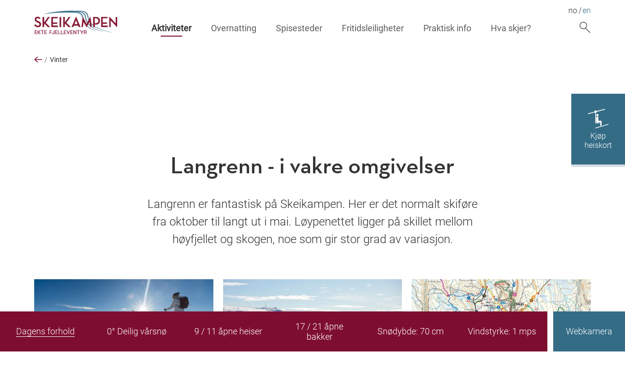

--- FILE ---
content_type: text/html; charset=utf-8
request_url: https://skeikampen.no/aktiviteter/vinter/langrenn/
body_size: 4643
content:
<!doctype html>



<html lang="no">
<head>
    <meta charset="utf-8" />
    <title>Langrenn - i vakre omgivelser | Aktiviteter | Skeikampen</title>
    <script id="CookieConsent" src="https://policy.app.cookieinformation.com/uc.js" data-culture="NB" type="text/javascript"></script>
    
<link href="https://skeikampen.no/en/activities/winter/cross-country-skiing/" hreflang="en" rel="alternate" /><link href="https://skeikampen.no/aktiviteter/vinter/langrenn/" hreflang="no" rel="alternate" />
<meta content="På Skeikampen kan du gå på langrenn fra oktober til mai. 1000 km med preparerte løyper for ulike nivåer i flott natur. Se løypestatus og få forslag på skiturer." name="description" />

<meta property="og:title" content="Langrenn - i vakre omgivelser | Aktiviteter" />
<meta property="og:description" content="P&#229; Skeikampen kan du g&#229; p&#229; langrenn fra oktober til mai. 1000 km med preparerte l&#248;yper for ulike niv&#229;er i flott natur. Se l&#248;ypestatus og f&#229; forslag p&#229; skiturer." />
<meta property="og:type" content="website" />
<meta property="og:url" content="https://skeikampen.no/aktiviteter/vinter/langrenn/" />
<meta property="og:site_name" content="Skeikampen" />
<meta property="og:locale" content="nb_NO" />

<meta property="og:image" content="https://skeikampen.no/globalassets/skeikampen.no/bilder/vinter/langrenn/langrenn-i-sol-skeikampen-thon-eiendom-1920x1080.jpg" />

<meta name="twitter:card" content="summary" />


<meta name="viewport" content="width=device-width,initial-scale=1" />
<link rel="canonical" href="https://skeikampen.no/aktiviteter/vinter/langrenn/">

<link rel="preload" href="/bundles/fonts/roboto-v30-latin-300.woff2" as="font" type="font/woff2" crossorigin="anonymous">
<link rel="preload" href="/bundles/fonts/roboto-v30-latin-regular.woff2" as="font" type="font/woff2" crossorigin="anonymous">
<link rel="preload" href="/bundles/fonts/roboto-slab-v24-latin-300.woff2" as="font" type="font/woff2" crossorigin="anonymous">
<link rel="preload" href="/bundles/fonts/roboto-slab-v24-latin-regular.woff2" as="font" type="font/woff2" crossorigin="anonymous">


<!-- Google Tag Manager -->
<script>
  window.addEventListener('CookieInformationConsentGiven', function (event) {
    if (CookieInformation.getConsentGivenFor('cookie_cat_statistic')) {
      
        (function(w,d,s,l,i){w[l]=w[l]||[];w[l].push({'gtm.start':
        new Date().getTime(),event:'gtm.js'});var f=d.getElementsByTagName(s)[0],
        j=d.createElement(s),dl=l!='dataLayer'?'&l='+l:'';j.async=true;j.src=
        'https://www.googletagmanager.com/gtm.js?id='+i+dl;f.parentNode.insertBefore(j,f);
        })(window, document, 'script', 'dataLayer', 'GTM-T5DN4K5');
      
    }
  }, false);
</script>
<!-- End Google Tag Manager -->



<link rel="apple-touch-icon" href="/UI/layout-specific/skeikampen/apple-touch-icon.png">
<link rel="icon" type="image/png" sizes="32x32" href="/UI/layout-specific/skeikampen/favicon-32x32.png">
<link rel="icon" type="image/png" sizes="16x16" href="/UI/layout-specific/skeikampen/favicon-16x16.png">
<link rel="mask-icon" href="/UI/layout-specific/skeikampen/safari-pinned-tab.svg" color="#c41744">
<meta name="theme-color" content="#ffffff">

<link rel="stylesheet" href="/bundles/vendors.2a4a8527.css" type="text/css" media="all" />

<link rel="stylesheet" href="/bundles/skeikampen.65c2316c.css" type="text/css" media="all" /><link rel="stylesheet" href="/bundles/print.aa438617.css" type="text/css" media="print" />



    
    

    
    
</head>
<body class="is-public-mode projectArticlePage  skeikampen" itemscope itemtype="http://schema.org/WebPage">
    <a href="#main-content" class="skip">Gå til hovedinnhold</a>
        <!-- Google Tag Manager (noscript) -->
        <noscript>
            <iframe src="https://www.googletagmanager.com/ns.html?id=GTM-T5DN4K5" height="0" width="0" style="display: none; visibility: hidden"></iframe>
        </noscript>
        <!-- End Google Tag Manager (noscript) -->
    <header class="global-header ">
        

        
        <div class="wrapper global-header__content">
            <div class="logo"><a href="/"><img src="/UI/logo-skeikampen.png" alt="Skeikampen" /></a></div>
            <button type="button" class="mobile-menu-trigger _js-mobile-menu-trigger" aria-controls="main-menu"><span class="mobile-menu-trigger__text sr-only">Meny</span><span class="mobile-menu-trigger__burger"></span></button>
            <nav class="menu-wrapper" id="main-menu">
                <h2 class="sr-only">Menyer</h2>
                <div class="main-menu-wrapper">
                    
<ul class="main-menu">
        <li class="main-menu__item">
        <a href="/aktiviteter/" class="main-menu__link up is-active">Aktiviteter</a>
    </li>
    <li class="main-menu__item">
        <a href="/overnatting/" class="main-menu__link  ">Overnatting</a>
    </li>
    <li class="main-menu__item">
        <a href="/spisesteder/" class="main-menu__link  ">Spisesteder</a>
    </li>
    <li class="main-menu__item">
        <a href="/leiligheter-til-salgs/moderne-leiligheter-i-salg-na/" class="main-menu__link  ">Fritidsleiligheter</a>
    </li>
    <li class="main-menu__item">
        <a href="/praktisk-info/" class="main-menu__link  ">Praktisk info</a>
    </li>
    <li class="main-menu__item">
        <a href="/aktiviteter/kalender/" class="main-menu__link  ">Hva skjer?</a>
    </li>

    
        <li class="main-menu__item main-menu__item--search">
            <a href="/sok/" class="main-menu__link main-menu__link--search">
                <svg class="icon icon--stroke"><use xlink:href="/UI/svg-defs.svg#ic-sok" /></svg>
            </a>
        </li>
</ul>
                </div>
                <div class="global-tools">
                    
                    

                    
<div class="language-menu" >
    <ul class="language-menu__list">
                <li class="language-menu__item">no</li>
                <li class="language-menu__item"><a href="/en/activities/winter/cross-country-skiing/" rel="alternate" hreflang="en" class="language-menu__link">en</a></li>
    </ul>
</div>
                </div>
            </nav>
        </div>
        
            <div class="back-link">
                <div class="wrapper">
                    <a href="/aktiviteter/vinter/">
                        <svg class="icon icon--attention"><use xlink:href="/UI/svg-defs.svg#arrow-short" /></svg>
                        <span class="back-link-seperator"></span>
                        <span class="back-link-text">Vinter</span>
                    </a>
                </div>
            </div>
    </header>
    <main class="main-content">
        




<div class="lifted-content lifted-content--article" id="main-content">
    <div class="wrapper">
        <header class="project-article-header element">
            <h1>Langrenn - i vakre omgivelser</h1>
            <p class="abstract">Langrenn er fantastisk p&#229; Skeikampen. Her er det normalt skif&#248;re fra oktober til langt ut i mai. L&#248;ypenettet ligger p&#229; skillet mellom h&#248;yfjellet og skogen, noe som gir stor grad av variasjon.</p>
        </header>
        <div><div>


<section class="article-teasers u-trailer">
        <h2 class="sr-only">Sideliste - Langrenn</h2>

    <div class="article-teasers__list" >


<article class="article-teaser-wrapper">
    <div class="article-teaser element">

        <a href="/aktiviteter/vinter/loypestatus/langrenn-loypestatus/" class="article-teaser__link">
                <img class="article-teaser__image" src="/globalassets/skeikampen.no/bilder/vinter/langrenn/langrenn-i-sol-skeikampen-thon-eiendom-1920x1080.jpg?width=444&amp;height=250&amp;mode=crop&amp;anchor=middlecenter&amp;scale=down&amp;quality=80" alt="L&#248;ypestatus, langrenn, Skeikampen" loading="lazy">

            <h3 class="teaser-heading"><span>L&#248;ypestatus langrenn</span></h3>
                <p class="article-teaser__ingress">Her kan du se hvor det er kj&#248;rt skil&#248;yper p&#229; Skeikampen. L&#248;ypekart kan kj&#248;pes flere steder p&#229; Skeikampen.</p>    
        </a>
    </div>
</article>

<article class="article-teaser-wrapper">
    <div class="article-teaser element">

        <a href="/aktiviteter/vinter/turforslag-langrenn/" class="article-teaser__link">
                <img class="article-teaser__image" src="/globalassets/skeikampen.no/bilder/vinter/langrenn/artikkelbilde-langrenn-familie-peer-gynt-loypa-skeikampen-thon-eiendom-800x600.jpg?width=444&amp;height=250&amp;mode=crop&amp;anchor=middlecenter&amp;scale=down&amp;quality=80" alt="Spennende turforslag p&#229; langrenn p&#229; Skeikampen" loading="lazy">

            <h3 class="teaser-heading"><span>Turforslag langrenn</span></h3>
                <p class="article-teaser__ingress">Kort eller lang tur? Her finner du forslag p&#229; fine skiturer p&#229; Skeikampen. L&#248;ypene er sortert ut ifra lengde. </p>    
        </a>
    </div>
</article>

<article class="article-teaser-wrapper">
    <div class="article-teaser element">

        <a href="/aktiviteter/vinter/langrenn/kart-langrenn/" class="article-teaser__link">
                <img class="article-teaser__image" src="/globalassets/skeikampen.no/kart/skjermbilde-2025-11-11-165325.jpg?width=444&amp;height=250&amp;mode=crop&amp;anchor=middlecenter&amp;scale=down&amp;quality=80" alt="kart over langrennsl&#248;ypene p&#229; Skeikampen" loading="lazy">

            <h3 class="teaser-heading"><span>L&#248;ypekart - Langrenn</span></h3>
                <p class="article-teaser__ingress">Forbered din neste langrennstur. Her f&#229;r oversikt over skil&#248;ypene p&#229; Skeikampen og omr&#229;det rundt.</p>    
        </a>
    </div>
</article>             </div>


</section>
</div><div>
<div class="element u-trailer">
    <div class="video-wrapper">
        <div id="video-18265" class="video-block">


            
            

<div class="video-container">
    <iframe src="//www.youtube.com/embed/UZN8hrch8xM" allowfullscreen></iframe>
</div>
            

            

                <div class="video-block__text">




<p>&nbsp; &nbsp;</p></div>
        </div>
    </div>
</div></div></div>
    </div>
    <div class="to-top">
        <a href="#" class="to-top__link">Tilbake til toppen</a>
    </div>
</div>




    </main>

    <a href="https://skei.skiperformance.com/no/" class="sk-buy-lift-ticket">
        <svg class="icon icon--negative"><use xmlns:xlink="http://www.w3.org/1999/xlink" xlink:href="/UI/svg-defs.svg#ic-lift"></use></svg>
        Kj&#248;p heiskort
    </a>

    <div class="sk-sticky">
            <span class="sk-sticky__item"><a style="color:white;border-bottom:1px solid white;border-color:white;" href="https://fnugg.no/skeikampen/">Dagens forhold</a></span>

        <span class="sk-sticky__item">0° Deilig v&#229;rsn&#248;</span>
        <span class="sk-sticky__item">9 / 11 åpne heiser</span>
        <span class="sk-sticky__item">17 / 21 åpne bakker</span>
        <span class="sk-sticky__item">Snødybde: 70 cm</span>
        <span class="sk-sticky__item">Vindstyrke: 1 mps</span>

            <span class="sk-sticky__item"><a href="/link/3ceb58741dbe4beb830a1cd493ad69a9.aspx">Webkamera</a></span>
    </div>
    


<footer class="global-footer ">
    <div class="wrapper">
        <div class="footer-info-wrapper">
                <div class="footer-info element">
                    <ul class="footer-links__list basic-list">
                            <li class="footer-links__item"><a href="/praktisk-info/">Praktisk info</a></li>
                            <li class="footer-links__item"><a href="/praktisk-info/webcam/">WebCam</a></li>
                            <li class="footer-links__item"><a href="/praktisk-info/kontakt-oss/">Kontakt oss</a></li>
                            <li class="footer-links__item"><a href="https://thon.no/om/varsling/">Varsling</a></li>
                            <li class="footer-links__item"><a href="https://thon.no/om/personvern/personvernerklaring/">Personvernerkl&#230;ring</a></li>
                    </ul>
                </div>
            
                <div class="footer-info element">
                    <div class="footer-info__title">Skeikampen</div>
                    <div class="footer-info__address">




<p>E-post: <a href="mailto:skeikampen@olavthon.no">skeikampen@olavthon.no</a><a href="mailto:booking@skeikampen.no"><br /><br /></a><img src="/globalassets/skeikampen.no/bilder/logoer/thoneiendom_logo_2015_rgb_300x300-1.png" alt="" width="60" height="60" />&nbsp;<img src="/globalassets/skeikampen.no/bilder/logoer/thon-logo-rgb.jpg" alt="" width="60" height="60" /></p>
<p>All rights reserved Olav Thon Gruppen.</p>
<p>V&aelig;r- og f&oslash;redata er levert av&nbsp;<a href="https://www.fnugg.no/skeikampen/">fnugg</a>, Yr,&nbsp;Meteorologisk institutt og NRK.<br /><img src="/contentassets/6c9be796c0e4404dbfac12473fb7dafb/logo-fnugg.png" alt="" width="118" height="44" /></p></div>
                </div>

        </div>
        <div class="footer-subinfo-wrapper">
            <div class="footer-info element">
                <div class="footer-info__title footer-info__title--inline">F&#248;lg oss p&#229; sosiale medier:</div>
                <ul class="footer-info__menu basic-list" >
                        <li class="footer-info__menu-item"><a href="https://www.facebook.com/Skeikampen/">Facebook</a></li>
                        <li class="footer-info__menu-item"><a href="https://www.instagram.com/skeikampen_official/">Instagram</a></li>
                </ul>
            </div>
        </div>
    </div>
</footer>

    
<script type="text/javascript" src="/bundles/vendors.ccd55069.js"></script>
<script type="text/javascript" src="/bundles/main.65e65d1a.js"></script>


    
    

    
</body>
</html>


--- FILE ---
content_type: text/css
request_url: https://skeikampen.no/bundles/skeikampen.65c2316c.css
body_size: 31304
content:
@font-face{font-family:neutra_text_tf_lightdemi;font-style:normal;font-weight:400;src:url(/bundles/fonts/neutra_text_tf_light_demi-webfont.woff2) format("woff2"),url(/bundles/fonts/neutra_text_tf_light_demi-webfont.woff) format("woff")}.skeikampen h1{font-weight:400}.skeikampen .sk-sticky{background-color:#fff;bottom:0;color:#fff;display:flex;flex-wrap:wrap;justify-content:space-between;width:100%;z-index:10}@media (min-width:64em),print{.skeikampen .sk-sticky{background-color:#7e0e30;flex-wrap:nowrap;position:sticky}}.skeikampen .sk-sticky__item{align-items:center;background-color:#7e0e30;border:1px solid #fff;display:flex;flex:0 0 100%;font-size:18px;font-size:1.125rem;justify-content:center;line-height:normal;max-width:100%;padding:1.25rem;text-align:center}@media (min-width:30em),print{.skeikampen .sk-sticky__item{flex-basis:50%;max-width:50%}}@media (min-width:40em),print{.skeikampen .sk-sticky__item{flex-basis:33.33%;max-width:33.33%}}@media (min-width:64em),print{.skeikampen .sk-sticky__item{border:none;flex:1;max-width:none}}.skeikampen .sk-sticky__item a{color:#fff;transition:none}.skeikampen .sk-sticky__item:last-child{background-color:#346c86;display:flex;padding:0}@media (min-width:64em),print{.skeikampen .sk-sticky__item:last-child{border-left:12px solid #fff}}.skeikampen .sk-sticky__item:last-child a{align-items:center;background-color:#346c86;border-bottom:none;display:flex;height:100%;justify-content:center;padding:1.25rem;text-align:center;transition:background-color .2s ease-in-out;width:100%}.skeikampen .sk-sticky__item:last-child a:focus,.skeikampen .sk-sticky__item:last-child a:hover{background-color:#333;color:#fff}.skeikampen .sk-buy-lift-ticket{align-items:center;background-color:#346c86;bottom:0;color:#fff;display:flex;font-size:1.25em;gap:24px;justify-content:center;left:0;line-height:normal;padding:1.25rem;position:fixed;right:0;text-align:center;transition:all .2s ease-in-out;z-index:10}@media (min-width:64em),print{.skeikampen .sk-buy-lift-ticket{border-bottom:5px solid #d5dee3;bottom:auto;display:block;font-size:1em;left:auto;padding:1.875rem 1.25rem;position:absolute;top:192px;width:110px}.skeikampen .sk-buy-lift-ticket .icon{margin:0 auto .3125rem}}@media (min-width:85em){.skeikampen .sk-buy-lift-ticket{position:fixed}}.skeikampen .sk-buy-lift-ticket:focus,.skeikampen .sk-buy-lift-ticket:hover{background-color:#333;border-bottom-color:#d5dee3;color:#fff}.skeikampen .sk-buy-lift-ticket .icon{display:block;height:42px;width:42px}@media (min-width:75em){.skeikampen .fullpage-teasers .fullpage-teaser__content .h1,.skeikampen .fullpage-teasers .fullpage-teaser__content h1{font-size:3em}.skeikampen .fullpage-teasers .fullpage-teaser__content .read-more{font-size:inherit}.skeikampen .fullpage-teasers .fullpage-teaser__ingress{font-size:22px;font-size:1.375rem}}@font-face{font-display:swap;font-family:Roboto;font-style:normal;font-weight:300;src:url(/bundles/UI/fonts/roboto-v30-latin-300.76fc1094.eot);src:local(""),url(/bundles/UI/fonts/roboto-v30-latin-300.76fc1094.eot?#iefix) format("embedded-opentype"),url(/bundles/fonts/roboto-v30-latin-300.woff2) format("woff2"),url(/bundles/fonts/roboto-v30-latin-300.woff) format("woff"),url(/bundles/UI/fonts/roboto-v30-latin-300.beded7bd.ttf) format("truetype"),url(/bundles/UI/fonts/roboto-v30-latin-300.9800e819.svg#Roboto) format("svg")}@font-face{font-display:swap;font-family:Roboto;font-style:italic;font-weight:300;src:url(/bundles/UI/fonts/roboto-v30-latin-300italic.688d4431.eot);src:local(""),url(/bundles/UI/fonts/roboto-v30-latin-300italic.688d4431.eot?#iefix) format("embedded-opentype"),url(/bundles/fonts/roboto-v30-latin-300italic.woff2) format("woff2"),url(/bundles/fonts/roboto-v30-latin-300italic.woff) format("woff"),url(/bundles/UI/fonts/roboto-v30-latin-300italic.c81b2067.ttf) format("truetype"),url(/bundles/UI/fonts/roboto-v30-latin-300italic.adb741a3.svg#Roboto) format("svg")}@font-face{font-display:swap;font-family:Roboto;font-style:normal;font-weight:400;src:url(/bundles/UI/fonts/roboto-v30-latin-regular.e2f36b80.eot);src:local(""),url(/bundles/UI/fonts/roboto-v30-latin-regular.e2f36b80.eot?#iefix) format("embedded-opentype"),url(/bundles/fonts/roboto-v30-latin-regular.woff2) format("woff2"),url(/bundles/fonts/roboto-v30-latin-regular.woff) format("woff"),url(/bundles/UI/fonts/roboto-v30-latin-regular.6b1ef4e4.ttf) format("truetype"),url(/bundles/UI/fonts/roboto-v30-latin-regular.530842ef.svg#Roboto) format("svg")}@font-face{font-display:swap;font-family:Roboto Slab;font-style:normal;font-weight:300;src:url(/bundles/UI/fonts/roboto-slab-v24-latin-300.dc92bb00.eot);src:local(""),url(/bundles/UI/fonts/roboto-slab-v24-latin-300.dc92bb00.eot?#iefix) format("embedded-opentype"),url(/bundles/fonts/roboto-slab-v24-latin-300.woff2) format("woff2"),url(/bundles/fonts/roboto-slab-v24-latin-300.woff) format("woff"),url(/bundles/UI/fonts/roboto-slab-v24-latin-300.d10a6042.ttf) format("truetype"),url(/bundles/UI/fonts/roboto-slab-v24-latin-300.be96f551.svg#RobotoSlab) format("svg")}@font-face{font-display:swap;font-family:Roboto Slab;font-style:normal;font-weight:400;src:url(/bundles/UI/fonts/roboto-slab-v24-latin-regular.94b48153.eot);src:local(""),url(/bundles/UI/fonts/roboto-slab-v24-latin-regular.94b48153.eot?#iefix) format("embedded-opentype"),url(/bundles/fonts/roboto-slab-v24-latin-regular.woff2) format("woff2"),url(/bundles/fonts/roboto-slab-v24-latin-regular.woff) format("woff"),url(/bundles/UI/fonts/roboto-slab-v24-latin-regular.a2be06b8.ttf) format("truetype"),url(/bundles/UI/fonts/roboto-slab-v24-latin-regular.7076e996.svg#RobotoSlab) format("svg")}body{background-color:#fff;color:#333;font-family:Roboto,sans-serif;font-size:16px;font-size:1rem;font-weight:300;line-height:1.5}body.is-overlay{overflow:hidden}@-ms-viewport{width:device-width}*{box-sizing:border-box}.h1,.h2,.h3,.h4,h1,h2,h3,h4{font-family:neutra_text_tf_lightdemi,sans-serif;font-weight:300;margin:0}.h1,h1{color:#333;font-size:30px;font-size:1.875rem;line-height:1.2;margin-bottom:.75em;text-align:center}@media (min-width:40em),print{.h1,h1{font-size:48px;font-size:3rem}}.skeikampen .h1,.skeikampen h1{line-height:1.1}.h2,h2{font-size:28px;font-size:1.75rem;line-height:1.3;margin-bottom:.75em}@media (min-width:40em),print{.h2,h2{font-size:34px;font-size:2.125rem}}.skeikampen .h2,.skeikampen h2{line-height:1.1}.h3,h3{font-size:16px;font-size:1rem;line-height:1.2}.skeikampen .h3,.skeikampen h3{font-family:Roboto,sans-serif}.h4,h4{font-size:20px;font-size:1.25rem;letter-spacing:.03rem;line-height:1.2;text-transform:uppercase}.skeikampen .h4,.skeikampen h4{font-family:Roboto,sans-serif}.h5,h5{font-size:16px;font-size:1rem;line-height:1.3;margin-bottom:.3125rem}img{height:auto;max-width:100%;vertical-align:middle}figure{margin:0}a{border-bottom:1px solid transparent;color:#346c86;text-decoration:none}a:focus,a:hover{border-bottom-color:#7e0e30;color:#333}.skeikampen a:focus,.skeikampen a:hover{border-bottom-color:#346c86;color:#346c86}a:active{border-bottom-color:#333;color:#333}p{margin:0 0 1.5em}p:last-child{margin-bottom:0}iframe{border:none}.byggetrinn-wrapper,.display-none,.show-in-pdf{display:none}body main .property-selector-page .small-box-padding{padding:3px 10px}body main .property-selector-page .small-box-inline{display:inline;height:auto;width:auto}.abstract{font-size:20px;font-size:1.25rem;margin-bottom:2em;text-align:center}.skeikampen .abstract{margin-left:auto;margin-right:auto;max-width:700px}@media (min-width:40em),print{.abstract{font-size:24px;font-size:1.5rem}}.editor>h2{font-size:20px;font-size:1.25rem}.editor>h3{font-weight:400;margin-bottom:.25em}.editor ul{list-style:none;margin:2em 0;padding:0}.editor ul li{padding-bottom:1em;padding-left:1rem}.editor ul li:before{color:#7e0e30;content:"•";display:inline-block;font-size:24px;line-height:1;margin-left:-1rem;vertical-align:middle;width:1rem}.editor ul li:last-child{padding-bottom:0}.editor ul.no-bullets li{padding-left:0}.editor ul.no-bullets li:before{display:none}.editor ol{counter-reset:li;list-style:none;margin:0 0 1.5em;padding-left:1.875rem}.editor ol li{counter-increment:li;padding-bottom:1em}.editor ol li:before{color:#7e0e30;content:"." counter(li);direction:rtl;display:inline-block;margin-left:-1.5em;margin-right:.5em;text-align:right;width:1em}.editor ol li:last-child{padding-bottom:0}.editor ol li a,.editor p a,.editor table td a,.editor ul li a{border-bottom:1px solid #306da2}.editor ol li a:focus,.editor ol li a:hover,.editor p a:focus,.editor p a:hover,.editor table td a:focus,.editor table td a:hover,.editor ul li a:focus,.editor ul li a:hover{border-bottom-color:#7e0e30}.skeikampen .editor ol li a:focus,.skeikampen .editor ol li a:hover,.skeikampen .editor p a:focus,.skeikampen .editor p a:hover,.skeikampen .editor table td a:focus,.skeikampen .editor table td a:hover,.skeikampen .editor ul li a:focus,.skeikampen .editor ul li a:hover{border-bottom-color:#333}.global-footer{background-color:#333;color:#fff;padding:2.5rem 0 125px}.skeikampen .global-footer{background-color:#d5dee3;color:#333}@media (min-width:64em),print{.global-footer{margin-top:-4.375rem;padding:6.875rem 0 2.5rem}.skeikampen .global-footer{margin-top:0;padding-top:2.5rem}}.propertySelectorPage .global-footer{margin-top:0;padding-top:2.5rem}@media (min-width:30em),print{.footer-links__list{column-count:2;column-gap:1.25rem}}.footer-links__item{break-inside:avoid;padding-bottom:.625rem}.footer-links__item a{border-bottom:1px solid #fff;color:#fff}.footer-links__item a:focus,.footer-links__item a:hover{border-bottom-color:#7e0e30}.skeikampen .footer-links__item a{border-bottom-color:#333;color:#333}.footer-info{margin-bottom:1.25rem}.skeikampen .footer-info{margin-bottom:0}@media (min-width:48em),print{.footer-info-wrapper{display:flex}}@media (min-width:75em){.footer-info-wrapper{justify-content:space-between}}@media (min-width:48em),print{.footer-info-wrapper .footer-info{flex:0 0 50%;max-width:50%}}@media (min-width:75em){.footer-info-wrapper .footer-info{flex:0 0 33.33%;max-width:33.33%}}.footer-info__title{font-family:neutra_text_tf_lightdemi,sans-serif;font-weight:400}.skeikampen .footer-info__title{font-size:18px;font-size:1.125rem}.footer-info__title--inline{display:inline-block;margin-right:.625rem}.footer-info__menu{display:inline-flex;flex-wrap:wrap}.footer-info__menu-item{border-right:1px solid #7e0e30;line-height:1.3;margin-right:.625rem;margin-top:.15625rem;padding-right:.625rem}.skeikampen .footer-info__menu-item{border-right-color:#333}.footer-info__menu-item:last-child{border-right:none}.footer-info__menu-item a{color:#fff}.skeikampen .footer-info__menu-item a{border-bottom:1px solid #333;color:#333}.footer-info__url{padding-top:1.5em}.footer-info__url a{color:#fff}.skeikampen .footer-info__address a{border-bottom:1px solid #333;color:#333}.skeikampen .footer-info__address p+p{font-size:12px;font-size:.75rem;line-height:1.3}.skeikampen .footer-info .negative-link{border-bottom-color:#333;color:#333}@media (min-width:48em),print{.footer-subinfo-wrapper{display:flex;justify-content:space-between}}@media (min-width:40em),print{.footer-subinfo-wrapper .footer-info{padding-top:0}}.skeikampen .footer-subinfo-wrapper .footer-info:last-child{font-size:12px;font-size:.75rem}.cc-window .cc-link:focus,.cc-window .cc-link:hover{border-bottom:none}.skeikampen .cc-window .cc-link:focus,.skeikampen .cc-window .cc-link:hover{color:#fff}.cc-window .cc-btn:focus,.cc-window .cc-btn:hover{border-bottom-width:2px}.skeikampen .cc-window .cc-btn:focus,.skeikampen .cc-window .cc-btn:hover{border-color:#fff;color:#fff}.global-header{background-color:#fff;position:relative;width:100%;z-index:11}.startPage .global-header{box-shadow:0 0 2px rgba(0,0,0,.1);position:fixed;top:0}@media (min-width:64em),print{.startPage .global-header{box-shadow:none;left:0;position:absolute;top:0}.lowered-image .global-header{position:static}}.global-header__content{align-items:center;display:flex;justify-content:space-between}.skeikampen .global-header__content{position:relative;z-index:1}.global-header__content.wrapper{padding:0}@media (min-width:64em),print{.global-header__content.wrapper{padding:0 1.875rem}}.skeikampen .global-header{background-color:#fff}.logo{flex:0 0 var(--logo-size)}.skeikampen .logo{align-self:center;flex-basis:160px;padding:.625rem 1.875rem}@media (min-width:40em),print{.skeikampen .logo{flex-basis:180px}}@media (min-width:64em),print{.skeikampen .logo{flex-basis:200px;padding-left:0}}.skeikampen .logo a:focus,.skeikampen .logo a:hover{border-bottom:none}.mobile-menu-trigger{background-color:transparent;border:none;height:50px;outline:none;padding:0;position:relative;text-align:center;top:0;transition:all .2s ease-in-out;vertical-align:middle;width:50px;z-index:1}@media (min-width:30em),print{.mobile-menu-trigger{width:60px}}@media (min-width:40em),print{.mobile-menu-trigger{width:75px}}@media (min-width:64em),print{.mobile-menu-trigger{display:none}}.mobile-menu-trigger.toggled-on,.mobile-menu-trigger:focus,.mobile-menu-trigger:hover{background-color:#333}.mobile-menu-trigger.toggled-on .mobile-menu-trigger__burger,.mobile-menu-trigger.toggled-on .mobile-menu-trigger__burger:after,.mobile-menu-trigger.toggled-on .mobile-menu-trigger__burger:before,.mobile-menu-trigger:focus .mobile-menu-trigger__burger,.mobile-menu-trigger:focus .mobile-menu-trigger__burger:after,.mobile-menu-trigger:focus .mobile-menu-trigger__burger:before,.mobile-menu-trigger:hover .mobile-menu-trigger__burger,.mobile-menu-trigger:hover .mobile-menu-trigger__burger:after,.mobile-menu-trigger:hover .mobile-menu-trigger__burger:before{background-color:#fff}.skeikampen .mobile-menu-trigger.toggled-on,.skeikampen .mobile-menu-trigger:focus,.skeikampen .mobile-menu-trigger:hover{background-color:#346c86}.mobile-menu-trigger__text{overflow:hidden;position:absolute;top:-999em}.mobile-menu-trigger__burger,.mobile-menu-trigger__burger:after,.mobile-menu-trigger__burger:before{background-color:#333;height:2px;position:absolute;transition:all .2s ease-in-out;width:20px}.mobile-menu-trigger__burger{left:50%;margin-left:-10px;margin-top:-1px;top:50%}.mobile-menu-trigger__burger:after,.mobile-menu-trigger__burger:before{content:"";left:0}.mobile-menu-trigger__burger:before{top:-6px}.mobile-menu-trigger__burger:after{top:6px}.mobile-menu-trigger.is-active{position:fixed;right:0}.mobile-menu-trigger.is-active .mobile-menu-trigger__burger{background-color:transparent}.mobile-menu-trigger.is-active .mobile-menu-trigger__burger:before{top:0;transform:rotate(45deg)}.mobile-menu-trigger.is-active .mobile-menu-trigger__burger:after{top:0;transform:rotate(-45deg)}.menu-wrapper{background-color:#c0e0ec;display:none;flex-grow:1;height:100vh;left:0;padding:3.75rem 1.25rem 1.25rem;position:fixed;right:0;top:0}@media (min-width:64em),print{.menu-wrapper{background-color:transparent;display:flex!important;flex-direction:column;height:auto;justify-content:space-between;padding:0;position:relative}}.skeikampen .menu-wrapper{background-color:#346c86}@media (min-width:64em),print{.skeikampen .menu-wrapper{background-color:transparent;justify-content:center}}.global-tools{padding:2.5rem 0 1.25rem;text-align:right}@media (min-width:64em),print{.global-tools{display:flex;justify-content:flex-end;order:1;padding:.625rem 0 0}}.main-menu{justify-content:flex-end}.skeikampen .main-menu{justify-content:flex-start}@media (min-width:64em),print{.main-menu{display:flex;margin-left:1.25rem}.main-menu-wrapper{order:2}}.main-menu__link{display:block;font-family:neutra_text_tf_lightdemi,sans-serif;font-size:18px;font-size:1.125rem;font-weight:400;outline:none;padding:.625rem 0;position:relative;text-align:right}@media (min-width:64em),print{.main-menu__link{margin:0 1.25rem;padding:.625rem 0 1.25rem;text-align:center}}@media (min-width:75em){.main-menu__link{font-size:20px;font-size:1.25rem;margin:0 1.875rem}}.main-menu__link:after{background-color:#7e0e30;bottom:.5rem;content:"";height:2px;margin-left:0;position:absolute;right:0;transition:all .3s ease-in-out;width:0}@media (min-width:64em),print{.main-menu__link:after{bottom:1rem;left:50%;right:auto}}.main-menu__link.is-active,.main-menu__link:focus,.main-menu__link:hover{border-bottom:none}.main-menu__link.is-active:after,.main-menu__link:focus:after,.main-menu__link:hover:after{margin-left:-22px;width:44px}.skeikampen .main-menu__link{color:#fff;font-family:Roboto,sans-serif;font-size:16px;font-size:1rem}@media (min-width:64em),print{.skeikampen .main-menu__link{color:#5c5c5c;margin:0 .83333rem}}@media (min-width:75em){.skeikampen .main-menu__link{font-size:18px;font-size:1.125rem;margin:0 1.25rem}}.skeikampen .main-menu__link:after{background-color:#fff}@media (min-width:64em),print{.skeikampen .main-menu__link:after{background-color:#7e0e30}}.skeikampen .main-menu__link.is-active,.skeikampen .main-menu__link:focus,.skeikampen .main-menu__link:hover{color:#fff}@media (min-width:64em),print{.skeikampen .main-menu__link.is-active,.skeikampen .main-menu__link:focus,.skeikampen .main-menu__link:hover{color:#333}}.skeikampen .main-menu__link.is-active{font-weight:700}.skeikampen .main-menu__link.main-menu__link--search{padding-top:.41667rem}.skeikampen .main-menu__link.main-menu__link--search .icon{stroke:#fff;height:24px;width:24px}@media (min-width:64em),print{.skeikampen .main-menu__link.main-menu__link--search .icon{stroke:#333}}.main-menu__item:last-child .main-menu__link{margin-right:0}.skeikampen .main-menu__item.main-menu__item--search{margin-left:auto}.language-menu{margin-left:1.25rem}.language-menu__list{display:flex;justify-content:flex-end}.language-menu__item:after{content:"/";margin:0 .15625rem}.language-menu__item:last-child:after{display:none}.language-menu__item a{outline:none}.global-menu{margin-left:1.25rem}.global-menu a{outline:none}.global-search{display:flex;justify-content:flex-end;margin-bottom:1.25rem}@media (min-width:64em),print{.global-search{margin-bottom:0}}.global-search .quickSearch{max-width:100%;text-align:right}.global-search__field.input{flex-shrink:1;font-size:16px;font-size:1rem;padding:2px 1.875rem 2px 0;width:100%}.global-search__panel--in-page .global-search__field.input{border-bottom-width:2px}.facets__search .global-search__field.input{border-bottom-color:#fff;color:#fff}.facets__search .global-search__field.input::-webkit-input-placeholder{color:#e6e6e6}.facets__search .global-search__field.input::-moz-placeholder{color:#e6e6e6}.facets__search .global-search__field.input:-ms-input-placeholder{color:#e6e6e6}.facets__search .global-search__field.input:-moz-placeholder{color:#e6e6e6}.global-search__button{background-color:transparent;border:none;margin:0 0 0 -20px;padding:0 4px 4px}.global-search__button .icon{stroke:#346c86}.facets__search .global-search__button .icon{stroke:#fff}.global-search__panel{display:flex;max-width:100%;order:1;transition:width .3s ease-in-out;width:300px}.facets__search .global-search__panel{width:100%}@media (min-width:40em),print{.facets__search .global-search__panel{width:200px}}@media (min-width:64em),print{.global-search__panel{width:200px}}.global-search__panel--in-page{border:none;margin-bottom:.625rem;max-width:100%;order:0;padding:0;width:22em}.global-search__panel--in-page .global-search__field{font-size:24px;font-size:1.5rem;padding-bottom:.625rem;padding-top:.625rem}.global-search__panel--in-page .global-search__button .icon{height:20px;width:20px}.global-search__panel--center{margin-left:auto;margin-right:auto}.wrapper{margin:auto;max-width:1200px;padding:0 1.25rem}.element{padding:.625rem}.element--sides-only{padding:0 .625rem}.startPage .main-content{margin-top:var(--logo-size)}.skeikampen .startPage .main-content{margin-top:50px}@media (min-width:40em),print{.skeikampen .startPage .main-content{margin-top:53px}}.lifted-content{padding:2.5rem 0}@media (min-width:64em),print{.lifted-content{background-color:#fff;margin:-4.375rem auto 0;max-width:1300px;padding:4.375rem 0 2.5rem;position:relative;z-index:1}.lifted-content--ordinary{margin-top:0}}.lifted-content--project{padding-top:0}@media (min-width:64em),print{.lifted-content--article{padding-top:16.25rem}}.display-inline-block{display:inline-block}.is-hidden{display:none}.back-link{background-color:hsla(0,0%,100%,.75);left:0;position:absolute;right:0;top:100%}.back-link a{align-items:center;color:#333;display:inline-flex;font-size:14px;font-size:.875rem;padding:.41667rem .625rem}.back-link a:focus,.back-link a:hover{border-bottom:none}.back-link a:focus .back-link-text,.back-link a:hover .back-link-text{text-decoration:underline}.back-link a .back-link-text{font-family:neutra_text_tf_lightdemi,sans-serif;font-weight:400}.skeikampen .back-link a .back-link-text{font-family:Roboto,sans-serif}.back-link a .back-link-seperator:before{content:"/";margin-right:.3125rem}.back-link a .icon{margin-right:.3125rem;transform:rotate(180deg)}.skeikampen .back-link{background-color:transparent;padding-top:.83333rem}button{-webkit-appearance:none;border-radius:0;cursor:pointer;font-family:neutra_text_tf_lightdemi,sans-serif}a[href^=tel]{color:inherit}.FormSubmitButton,.btn{background:#346c86;border:none;color:#fff;cursor:pointer;font-family:neutra_text_tf_lightdemi,sans-serif;font-size:16px;font-size:1rem;font-weight:400;outline:none;padding:1em 1.5em;text-align:center;transition:background-color .2s ease-in-out}.skeikampen .FormSubmitButton,.skeikampen .btn{font-family:Roboto,sans-serif}@media (min-width:40em),print{.FormSubmitButton,.btn{padding:1em 3em}}.FormSubmitButton:focus,.FormSubmitButton:hover,.btn:focus,.btn:hover{background-color:#333;border-bottom:none;color:#fff}.FormSubmitButton:active,.btn:active{background-color:#333}.FormSubmitButton[disabled],.btn[disabled]{background-color:#e6e6e6;color:#333;cursor:not-allowed}.FormSubmitButton--secondary,.btn--secondary{background-color:#fff;border:1px solid #346c86;color:#346c86}.FormSubmitButton--secondary:focus,.FormSubmitButton--secondary:hover,.btn--secondary:focus,.btn--secondary:hover{background-color:#fff;border-color:#333;border-bottom:1px solid #333;color:#333}.FormSubmitButton--secondary:active,.btn--secondary:active{border-color:#333;color:#333}.FormSubmitButton--negative,.btn--negative{background-color:#e7f3f7;border-color:#e7f3f7;color:#346c86}.FormSubmitButton--negative:focus,.FormSubmitButton--negative:hover,.btn--negative:focus,.btn--negative:hover{box-shadow:0 0 0 1px #fff}.FormSubmitButton--link,.btn--link{background-color:transparent;border-bottom:1px solid transparent;color:#346c86;font-family:Roboto,sans-serif;font-weight:300;padding:0}.FormSubmitButton--link:focus,.FormSubmitButton--link:hover,.btn--link:focus,.btn--link:hover{background-color:transparent;border-bottom:1px solid #7e0e30}.FormSubmitButton--inline-block,.btn--inline-block{display:inline-block}.FormSubmitButton--block,.btn--block{display:block}.FormSubmitButton--filter,.btn--filter{background-color:transparent;font-weight:300;padding:.625rem 0}.FormSubmitButton--filter:focus,.FormSubmitButton--filter:hover,.btn--filter:focus,.btn--filter:hover{background-color:transparent}.FormSubmitButton--filter span,.btn--filter span{align-items:center;display:inline-flex}.FormSubmitButton--filter .icon,.btn--filter .icon{margin-left:.83333rem;transition:transform .2s ease-in-out}.FormSubmitButton--filter .is-expanded,.btn--filter .is-expanded{display:none}.FormSubmitButton--filter .is-collapsed,.FormSubmitButton--filter .is-expanded,.btn--filter .is-collapsed,.btn--filter .is-expanded{font-weight:300}.FormSubmitButton--filter.is-active .icon,.btn--filter.is-active .icon{transform:rotate(45deg)}.FormSubmitButton--filter.is-active .is-expanded,.btn--filter.is-active .is-expanded{display:inline-block}.FormSubmitButton--filter.is-active .is-collapsed,.btn--filter.is-active .is-collapsed{display:none}.read-more{align-items:center;border-bottom:1px solid transparent;display:inline-flex;font-family:neutra_text_tf_lightdemi,sans-serif;font-weight:400;outline:none}.skeikampen .read-more{font-family:Roboto,sans-serif;font-weight:600}.read-more .icon{flex-shrink:0;margin-left:.625rem}.read-more:active .icon{fill:#333}.read-more--negative,.read-more--negative:focus,.read-more--negative:hover{color:#fff}.read-more-wrapper{background-color:#fff;margin-left:.625rem;margin-right:.625rem;padding:1.25rem;text-align:center}.project-link{align-items:center;border:1px solid #346c86;display:inline-flex;font-family:neutra_text_tf_lightdemi,sans-serif;font-size:20px;font-size:1.25rem;padding:.83333rem 1.25rem}.project-link .icon{margin-left:.625rem}.project-link:active,.project-link:focus,.project-link:hover{border-color:#333}.project-link:active .icon{fill:#333}.project-link--invert{border-color:#fff}.project-link--invert .icon{fill:#fff}.project-link--invert:focus,.project-link--invert:hover{border-color:#7e0e30}.dark-text .project-link--invert{border-color:#346c86;color:#346c86}.dark-text .project-link--invert .icon{fill:#7e0e30}.project-link--scroll-top{background-color:#fff}.project-link--scroll-top .icon{transform:rotate(-90deg)}.negative-link{background-color:transparent;border:none;border-bottom:1px solid #fff;color:#fff;font-weight:300;padding:0}.negative-link:focus,.negative-link:hover{color:#fff}.byline{display:flex;flex-wrap:wrap}.byline__item:after{color:#7e0e30;content:"/";margin:0 .625rem}.byline__item:last-child:after{display:none}.definition-list{list-style:none;margin:0 0 1.25rem;padding:0}.definition-list:last-child{margin-bottom:0}.definition-list__item{color:#333;display:flex;justify-content:space-between;line-height:1.3;padding-bottom:.41667rem}.definition-list__item-title{display:block;padding-right:.625rem}.definition-list__item-desc{display:block;padding-left:.625rem;text-align:right}.Form__Element__Caption,.label,legend{display:block;font-family:neutra_text_tf_lightdemi,sans-serif;margin-bottom:.3125rem}.required label:after{content:" *"}.FormTextbox__Input,.input{-webkit-appearance:none;background-color:transparent;border:none;border-bottom:1px solid #306da2;border-radius:0;font-family:Roboto,sans-serif;font-size:20px;font-size:1.25rem;font-weight:300;outline:none;padding:.3125rem 0;width:100%}.FormTextbox__Input:focus,.input:focus{border-bottom-color:#152f72;box-shadow:0 1px 0 0 #152f72}.FormTextbox__Input:focus~.label,.input:focus~.label{font-weight:700}.FormTextbox__Input[disabled],.input[disabled]{background-color:transparent;border-bottom-color:gray}.FormTextbox__Input--textarea,.input--textarea{border:1px solid #306da2;padding:.625rem}.FormTextbox__Input--textarea:focus,.input--textarea:focus{border-color:#152f72;box-shadow:0 0 0 1px #152f72}.FormTextbox__Input--negative,.input--negative{border:1px solid #fff;color:#fff;font-size:16px;font-size:1rem;padding:.625rem}.FormTextbox__Input--negative:focus,.input--negative:focus{border-bottom-color:#fff;box-shadow:0 0 0 2px #fff}.FormTextbox__Input--negative::-webkit-input-placeholder,.input--negative::-webkit-input-placeholder{color:#fff;font-style:italic}.FormTextbox__Input--negative::-moz-placeholder,.input--negative::-moz-placeholder{color:#fff;font-style:italic}.FormTextbox__Input--negative:-ms-input-placeholder,.input--negative:-ms-input-placeholder{color:#fff;font-style:italic}.form-item--hidden{display:none}.Form__Element,.form-row{margin-bottom:1.25rem}.Form__Element .form-item--error .Form__Element__Caption,.Form__Element .form-item--error .label,.Form__Element.ValidationFail .Form__Element__Caption,.Form__Element.ValidationFail .label,.form-row .form-item--error .Form__Element__Caption,.form-row .form-item--error .label,.form-row.ValidationFail .Form__Element__Caption,.form-row.ValidationFail .label{color:#ed1335}.Form__Element .form-item--error .FormTextbox__Input,.Form__Element .form-item--error .input,.Form__Element.ValidationFail .FormTextbox__Input,.Form__Element.ValidationFail .input,.form-row .form-item--error .FormTextbox__Input,.form-row .form-item--error .input,.form-row.ValidationFail .FormTextbox__Input,.form-row.ValidationFail .input{border-bottom-color:#ed1335}.Form__Element .form-item--error .FormTextbox__Input:focus,.Form__Element .form-item--error .input:focus,.Form__Element.ValidationFail .FormTextbox__Input:focus,.Form__Element.ValidationFail .input:focus,.form-row .form-item--error .FormTextbox__Input:focus,.form-row .form-item--error .input:focus,.form-row.ValidationFail .FormTextbox__Input:focus,.form-row.ValidationFail .input:focus{border-bottom-color:#ed1335;box-shadow:0 1px 0 0 #ed1335}.Form__Element .form-item--error .Form__Element__ValidationError,.Form__Element .form-item--error .error-message,.Form__Element.ValidationFail .Form__Element__ValidationError,.Form__Element.ValidationFail .error-message,.form-row .form-item--error .Form__Element__ValidationError,.form-row .form-item--error .error-message,.form-row.ValidationFail .Form__Element__ValidationError,.form-row.ValidationFail .error-message{color:#ed1335;display:block;margin-top:.3125rem}.Form__Element--cols,.form-row--cols{display:flex;justify-content:space-between;margin-left:-.625rem;margin-right:-.625rem}.Form__Element--cols .form-item,.form-row--cols .form-item{float:left;padding-left:.625rem;padding-right:.625rem;width:50%}@media (min-width:40em),print{.Form__Element--flex,.form-row--flex{display:flex;justify-content:space-between}.Form__Element--flex .form-item,.form-row--flex .form-item{flex:0 1 49%}}.Form__Element--free-flex,.form-row--free-flex{display:flex;flex-wrap:wrap;justify-content:space-between}.EPiServerForms .Form__Status .Form__Status__Message.hide{display:none}.EPiServerForms .Form__Status .Form__Success__Message.Form__Status__Message{background-color:#c0e0ec;color:#333;text-align:center}.EPiServerForms .Form__MainBody .Form__Element .Form__Element__Caption{display:block;vertical-align:middle}.EPiServerForms .Form__MainBody .Form__Element .FormSubmitButton{display:block;margin:2.5rem auto 0}.EPiServerForms .Form__MainBody .Form__Element.ValidationRequired .Form__Element__Caption:after{content:" *"}.EPiServerForms .Form__MainBody .Form__Element.FormChoice--Image .FormChoice--Image__Item{cursor:pointer;margin:0;max-width:49%;padding:0 .625rem .625rem 0;text-align:left}.EPiServerForms .Form__MainBody .Form__Element.FormChoice--Image .FormChoice--Image__Item .FormChoice__Input{margin-bottom:.3125rem;vertical-align:middle}.EPiServerForms .Form__MainBody .Form__Element.FormChoice--Image .FormChoice--Image__Item .FormChoice__Input:checked~img{border-color:#333}.EPiServerForms .Form__MainBody .Form__Element--NonData a{border-bottom:1px solid #306da2}.EPiServerForms .Form__MainBody .Form__Element--NonData a:focus,.EPiServerForms .Form__MainBody .Form__Element--NonData a:hover{border-bottom-color:#7e0e30}.EPiServerForms .Form__MainBody .Form__NavigationBar{align-items:flex-start;display:flex;padding-top:1.25rem}.EPiServerForms .Form__MainBody .Form__NavigationBar .Form__NavigationBar__ProgressBar{border-color:#346c86;margin:0 .625rem;position:relative}@media (min-width:30em),print{.EPiServerForms .Form__MainBody .Form__NavigationBar .Form__NavigationBar__ProgressBar{margin:0 1.25rem}}.EPiServerForms .Form__MainBody .Form__NavigationBar .Form__NavigationBar__ProgressBar .Form__NavigationBar__ProgressBar--Progress{background-color:#346c86}.EPiServerForms .Form__MainBody .Form__NavigationBar .Form__NavigationBar__ProgressBar .Form__NavigationBar__ProgressBar--Text{display:block;font-size:14px;font-size:.875rem;left:0;padding-top:3px;position:absolute;right:0;text-align:center;top:100%}.EPiServerForms .Form__MainBody .Form__NavigationBar .Form__NavigationBar__Action{background:#346c86;border:none;border-radius:0;color:#fff;height:auto;padding:.625rem}.EPiServerForms .Form__MainBody .Form__NavigationBar .Form__NavigationBar__Action:active,.EPiServerForms .Form__MainBody .Form__NavigationBar .Form__NavigationBar__Action:focus,.EPiServerForms .Form__MainBody .Form__NavigationBar .Form__NavigationBar__Action:hover{background-color:#333}.EPiServerForms .Form__MainBody .Form__NavigationBar .Form__NavigationBar__Action[disabled]{background-color:#e6e6e6;color:#333;cursor:not-allowed}.select-wrapper{background-color:#fff;display:flex;position:relative;z-index:1}.select-wrapper:after{background-image:url(/bundles/UI/Icons/select-arrow.c8a74357.svg);background-position:50% 50%;background-repeat:no-repeat;background-size:contain;content:"";height:18px;margin-top:-9px;position:absolute;right:.625rem;top:50%;width:18px;z-index:-1}.no-appearance .select-wrapper:after{display:none}.select-wrapper select{-webkit-appearance:none;-moz-appearance:none;appearance:none;background-color:transparent;border:1px solid #306da2;border-radius:0;font-family:Roboto,sans-serif;font-size:16px;font-size:1rem;font-weight:300;outline:none;padding:.625rem 2.5rem .625rem .625rem;width:100%}.select-wrapper select:focus{border-color:#152f72;box-shadow:0 0 0 1px #152f72}.no-appearance .select-wrapper select{padding-right:.625rem}.select-wrapper select:disabled{background-color:#e6e6e6}.select-wrapper--negative{background-color:#333}.select-wrapper--negative select{border-color:#fff;color:#fff}.select-wrapper--negative select option{color:#333}.select-wrapper--negative select:focus{border-color:#fff;box-shadow:0 0 0 2px #fff}.FormChoice,.check-wrapper{border:none;padding:0}.FormChoice label,.check-wrapper label{align-items:center;display:flex;margin-bottom:.3125rem}.FormChoice label input,.check-wrapper label input{height:1.75em;margin:0 .625rem 0 0;width:1.75em}.FormChoice--horizontal label,.check-wrapper--horizontal label{display:inline-flex;margin-bottom:.625rem;margin-right:1.25rem}.FormChoice .check__item,.check-wrapper .check__item{break-inside:avoid;display:inline-block;width:10em}[type=checkbox],[type=radio]{left:-9999px;position:absolute}[type=checkbox]~label,[type=radio]~label{align-items:center;cursor:pointer;display:inline-flex;line-height:1.3;margin-right:1.25rem;padding-left:32px;position:relative}[type=checkbox]~label:before,[type=radio]~label:before{background:transparent;border:1px solid #346c86;border-radius:0;content:"";height:22px;left:0;position:absolute;top:-2px;width:22px}.filter [type=checkbox]~label:before,.filter [type=radio]~label:before{border-color:#fff}[type=checkbox]~label:after,[type=radio]~label:after{align-items:center;color:#7e0e30;display:flex;justify-content:center;left:0;position:absolute;top:0;transition:all .2s}[type=checkbox]:checked~label:before,[type=checkbox]:focus~label:before,[type=radio]:checked~label:before,[type=radio]:focus~label:before{border-color:#333}.filter [type=checkbox]:checked~label:before,.filter [type=checkbox]:focus~label:before,.filter [type=radio]:checked~label:before,.filter [type=radio]:focus~label:before{border-color:#fff}[type=checkbox]:hover~label:before,[type=radio]:hover~label:before{box-shadow:0 0 2px 1px rgba(0,0,0,.15)}[type=checkbox]:focus~label:before,[type=radio]:focus~label:before{box-shadow:0 0 0 2px #346c86}.filter [type=checkbox]:focus~label:before,.filter [type=radio]:focus~label:before{box-shadow:0 0 0 2px #fff}[type=radio]~label:before{border-radius:50%}[type=radio]~label:after{background-color:#7e0e30;border-radius:50%;content:"";height:14px;left:5px;top:3px;width:14px}[type=checkbox]~label:after{content:"✔︎";font-size:18px;height:24px;line-height:1;top:-2px;width:24px}[type=checkbox]:not(:checked)~label:after,[type=radio]:not(:checked)~label:after{opacity:0;transform:scale(0)}[type=checkbox]:checked~label:after,[type=radio]:checked~label:after{opacity:1;transform:scale(1)}.small-heading{font-family:neutra_text_tf_lightdemi,sans-serif;font-size:20px;font-size:1.25rem;font-weight:300;letter-spacing:.03em;margin-bottom:0;text-transform:uppercase}.small-heading--sans-serif{font-family:Roboto,sans-serif;text-transform:none}.small-heading+.teaser-heading{margin-top:1.875rem}.medium-heading{font-family:neutra_text_tf_lightdemi,sans-serif;font-weight:300;letter-spacing:.03em;text-transform:uppercase}.medium-heading,.teaser-heading{font-size:24px;font-size:1.5rem;margin-bottom:1.25rem}.teaser-heading{display:inline-block;line-height:1.4;transition:border-bottom .2s ease-in-out}.teaser-heading span{border-bottom:1px solid transparent}a .teaser-heading{color:#346c86}.teaser-heading .small-heading{color:#333;display:block;margin-bottom:1.875rem}.teaser-heading--large{font-size:28px;font-size:1.75rem;line-height:1.3}@media (min-width:40em),print{.teaser-heading--large{font-size:34px;font-size:2.125rem}}.large-heading{font-size:28px;font-size:1.75rem;margin-bottom:1.875rem;text-align:center}@media (min-width:40em),print{.large-heading{font-size:40px;font-size:2.5rem}}.icon{fill:#333;height:16px;pointer-events:none;vertical-align:middle;width:16px}.icon--small{height:12px;width:12px}.icon--medium{height:20px;width:20px}.icon--medium-minus{height:24px;width:24px}.icon--medium-pluss{height:30px;width:30px}.icon--large{height:40px;width:40px}.icon--attention,.skeikampen .icon--attention{fill:#7e0e30}.icon--negative{fill:#fff}.icon--stroke{fill:transparent;stroke:#333}.calendar-info{align-items:center;display:inline-flex}.calendar-info .icon{fill:#474747;margin-bottom:.3125rem;margin-right:.625rem}.teaser-image{background-position:50% 30%;background-repeat:no-repeat;background-size:cover;height:0;padding-bottom:56.25%;width:100%}@media (min-width:40em),print{.teaser-image{height:auto;padding-bottom:0}}.project-color--tone1,.project-color--tone2{color:#fff}.dark-text .project-color--tone1,.dark-text .project-color--tone2{color:#333}.project-color--tone1:focus,.project-color--tone1:hover,.project-color--tone2:focus,.project-color--tone2:hover{background-color:inherit}.dark-text .project-color--tone1:focus,.dark-text .project-color--tone1:hover,.dark-text .project-color--tone2:focus,.dark-text .project-color--tone2:hover{color:#333}.project-color--tone1{background-color:hsla(0,0%,100%,.15)}.project-color--tone2{background-color:rgba(0,0,0,.15)}.project-color .selected{background-color:rgba(0,0,0,.25)}.project-color.dark-text,.project-color.dark-text a,.project-color.dark-text th{color:#333!important}.article-content table,.two-col-block table{border-collapse:collapse;width:100%}.article-content table caption,.two-col-block table caption{font-family:neutra_text_tf_lightdemi,sans-serif;font-size:20px;font-size:1.25rem;margin-bottom:1.25rem;text-align:left}.article-content table td,.article-content table th,.two-col-block table td,.two-col-block table th{font-size:14px;font-size:.875rem;padding:.625rem}@media (min-width:40em),print{.article-content table td,.article-content table th,.two-col-block table td,.two-col-block table th{font-size:16px;font-size:1rem}}.article-content table th,.two-col-block table th{font-family:neutra_text_tf_lightdemi,sans-serif;text-align:left}.article-content table td,.two-col-block table td{border-bottom:1px solid #d5dee3}.article-content table.dark-header-table th,.two-col-block table.dark-header-table th{background-color:#333;color:#fff}.to-top{font-family:neutra_text_tf_lightdemi,sans-serif;font-weight:400;text-align:center}.skeikampen .to-top{font-family:Roboto,sans-serif}.to-top a{border-bottom:1px solid transparent;color:#333;display:inline-block;margin-top:2.5rem;position:relative}.skeikampen .to-top a{color:#346c86}.to-top a:focus,.to-top a:hover{border-bottom-color:#7e0e30}.skeikampen .to-top a:focus,.skeikampen .to-top a:hover{border-bottom-color:#346c86}.to-top a:before{border-color:#7e0e30 #7e0e30 transparent transparent;border-style:solid;border-width:2px;bottom:100%;content:"";height:20px;left:50%;margin-left:-10px;position:absolute;transform:rotate(-45deg);width:20px}.skip,.sr-only{height:1px;left:-999em;overflow:hidden;position:absolute;text-align:left;top:-999em;width:1px}a.skip:active,a.skip:focus,a.skip:hover{background-color:#333;color:#fff;height:auto;left:0;overflow:visible;padding:.625rem;top:0;width:auto;z-index:100}.u-hidden{display:none!important}.basic-list,.facets__list,.language-menu__list,.main-menu{list-style:none;margin-bottom:0;margin-top:0;padding:0}.u-right{text-align:right}.u-left{text-align:left}.u-center{text-align:center}.u-white-text{color:#fff}.u-white-text a{border-bottom:1px solid #fff;color:#fff}.u-white-text a:focus,.u-white-text a:hover{border-bottom-color:#7e0e30}.u-full-width{width:100%}.u-article-width{margin-left:auto;margin-right:auto;max-width:800px}.u-trailer{margin-bottom:1.25rem}.u-trailer-double{margin-bottom:2.5rem}.u-trailer-half{margin-bottom:.625rem}.u-trailer-none{margin-bottom:0}.u-leader{margin-top:1.25rem}.u-leader-double{margin-top:2.5rem}.u-leader-half{margin-top:.625rem}.u-leader-none{margin-top:0}.u-margin-top-auto{margin-top:auto}.u-margin-bottom{margin-bottom:1.25rem}.u-no-padding{padding:0!important}.u-space-padding-left{padding-left:1.25rem}.u-link-siblings{margin-left:-1.25rem;margin-right:-1.25rem}.u-link-siblings a{margin-left:1.25rem;margin-right:1.25rem}@media (min-width:40em),print{.u-one-third{float:left;width:50%}}@media (min-width:64em),print{.u-one-third{float:left;width:33.33333%}}.u-no-wrap{white-space:nowrap}.u-small{font-size:14px;font-size:.875rem}.u-base{font-size:16px;font-size:1rem}.anchor:target:before{content:"";display:block;height:160px;margin:-160px 0 0;width:100%}.video-container{height:0;padding-bottom:56.25%;padding-top:25px;position:relative}.video-container iframe{height:100%;left:0;position:absolute;top:0;width:100%}.video-container video{max-width:100%}.video-container__play-pause{appearance:none;background:transparent;border:none;display:none;height:80px;left:50%;padding:0;position:absolute;top:50%;transform:translate(-50%,-50%);transition:opacity .1s linear;width:80px}.video-container__play-pause:before{background:url(/bundles/UI/Icons/play.ba082c7c.svg);content:"";display:block;height:80px;width:80px}.video-container__play-pause--playing{opacity:0}.video-container__play-pause--playing:before{background:url(/bundles/UI/Icons/pause.e47d425e.svg)}.video-container__play-pause:hover{opacity:1}.video-container__play-pause span{display:none}.video-local video{display:block;max-width:100%;width:100%}@media (min-width:48em),print{.video-wrapper{background-color:#f4f8fa;padding:.9375rem 0}.video-wrapper .u-trailer{margin-bottom:0}}.video-block{margin:0 auto;max-width:770px}.video-block .element{padding:0}.video-block h2{margin-bottom:.625rem}.video-block__text{background-color:#f7f7f7;border:1px solid #e6e6e6;border-top:0;font-size:14px;font-size:.875rem;padding:1.25rem}@media (min-width:48em),print{.video-block__text{padding:1.25rem 2.5rem}}.appendix__list{background-color:#f4f8fa;list-style:none;margin:0 -1.875rem;padding:1.25rem 1.875rem}@media (min-width:40em),print{.appendix__list{display:flex;flex-wrap:wrap;justify-content:center}}@media (min-width:48em),print{.appendix__list{margin-left:0;margin-right:0;padding:1.25rem 2.5rem}}.appendix__item{margin-right:3.75rem;padding:.3125rem 0}.appendix__item a{align-items:center;display:inline-flex;font-family:neutra_text_tf_lightdemi,sans-serif;outline:none;position:relative}.appendix__item a span{border-bottom:1px solid #346c86}.appendix__item a:focus,.appendix__item a:hover{border-bottom:none}.appendix__item a:focus .icon,.appendix__item a:hover .icon{background-color:#333}.appendix__item a:focus span,.appendix__item a:hover span{border-bottom-color:#7e0e30}.appendix__item a:focus .appendix__item-logo,.appendix__item a:hover .appendix__item-logo{border-bottom-color:transparent}.appendix__item a:active{border-bottom:none}.appendix__item a:active .icon{background-color:#333}.appendix__item a .icon{fill:#fff;background-color:#306da2;border-radius:50%;margin-right:.625rem;position:relative}.appendix__item a.sun .icon{stroke:#fff;stroke-miterlimit:10;stroke-width:.95px;fill:transparent}.appendix--finance{margin-top:-3.125rem}.appendix--finance .appendix__list{margin-top:0}@media (min-width:30em),print{.article-teasers__list{display:flex;flex-wrap:wrap}}.skeikampen .fullpage-teasers .article-teasers{border-top:15px solid #d5dee3;padding-top:3.75rem}.skeikampen .article-teasers{margin-bottom:2.5rem;margin-top:1.25rem}.skeikampen .article-teasers .small-heading{font-size:28px;font-size:1.75rem;letter-spacing:normal;margin-bottom:2.5rem;text-align:center;text-transform:none}@media (min-width:40em),print{.skeikampen .article-teasers .small-heading{font-size:40px;font-size:2.5rem}}.article-teaser{margin-bottom:1.875rem}@media (min-width:30em),print{.article-teaser-wrapper{float:left;width:50%}}@media (min-width:48em),print{.article-teaser-wrapper{float:left;width:33.33333%}}.skeikampen .article-teaser-wrapper{display:flex}.article-teaser .article-teaser__link{color:#333;display:block}.skeikampen .article-teaser .article-teaser__link{background-color:#fff;padding-bottom:1.875rem;text-align:center;width:100%}.article-teaser .article-teaser__link:focus,.article-teaser .article-teaser__link:hover{border-bottom:none;display:block}.article-teaser .article-teaser__link:focus .teaser-heading,.article-teaser .article-teaser__link:hover .teaser-heading{border-bottom-color:#7e0e30;color:#333}.skeikampen .article-teaser .article-teaser__link:focus .teaser-heading,.skeikampen .article-teaser .article-teaser__link:hover .teaser-heading{border-bottom-color:transparent;color:#346c86}.skeikampen .article-teaser .article-teaser__link:focus .teaser-heading span,.skeikampen .article-teaser .article-teaser__link:hover .teaser-heading span{border-bottom:1px solid #346c86}.article-teaser .article-teaser__link .teaser-heading{margin-top:1.25rem}.skeikampen .article-teaser .article-teaser__link .teaser-heading{margin-bottom:.83333rem;margin-left:1.25rem;margin-right:1.25rem}.article-teaser .article-teaser__link .teaser-heading:last-child{margin-bottom:0}.skeikampen .article-teaser .article-teaser__link .article-teaser__ingress{margin-left:1.25rem;margin-right:1.25rem}.article-teaser__image{aspect-ratio:367/245;object-fit:cover}.skeikampen .article-teaser__cta{margin-left:1.25rem;margin-right:1.25rem}.article-teaser__price-desc{display:block;font-size:14px;font-size:.875rem;margin-top:.625rem}.skeikampen .article-teaser{display:flex;margin-bottom:0;width:100%}@media (min-width:64em),print{.chart__content-wrapper{display:flex}.chart__content{padding-right:1.875rem}.chart__chart,.chart__content{float:left;width:50%}}.appearance .chart__chart canvas{height:auto!important;width:100%!important}.chart__desc{margin-top:1.25rem}@media (min-width:30em),print{.chart__desc{margin-left:2.5rem;margin-top:0}}.chart__desc__list{column-count:2;column-gap:1.25rem;list-style:none;margin:0;padding:0}@media (min-width:30em),print{.chart__desc__list{column-count:unset}}.chart__desc__list-item{align-items:flex-start;break-inside:avoid;display:flex;line-height:normal;margin-bottom:.625rem}.chart__desc__list-bullet{flex:0 0 20px;height:20px;margin-right:.625rem;width:20px}.chart-wrapper{height:0;padding-bottom:60%;position:relative;width:100%}.chart-item{height:100%;left:0;position:absolute;top:0;width:100%}@media (min-width:64em),print{.chart-item{top:-2.5rem}}.chart-item svg text{fill:#333}.chart__topalign-bar{margin-top:-35px}.chart__topalign-doughnut{margin-top:-40px}.hide-percentage svg g text[fill="#9e9e9e"]{display:none}.contact{background-clip:content-box;background-color:#f4f8fa}.contact__header{margin:0 auto;max-width:800px;padding:2.5rem 1.25rem 1.25rem;text-align:center}.contact__form{margin:0 auto;max-width:600px;padding:0 1.875rem 2.5rem}@media (min-width:40em),print{.contact-persons{display:flex;flex-wrap:wrap}}.contact-persons__header{align-items:center;background-clip:content-box;background-color:#c0e0ec;display:flex}@media (min-width:40em),print{.contact-persons__header{float:left;width:50%}}@media (min-width:64em),print{.contact-persons__header{float:left;width:33.33333%}}.contact-persons__title{display:flex;flex-direction:column;font-size:28px;font-size:1.75rem;justify-content:center;line-height:1.2;margin-bottom:0;padding:1.875rem 2.5rem;width:100%}.contact-persons .contact-persons__title a{color:inherit}.contact-persons--3,.contact-persons--4{margin-bottom:3.125rem}.contact-persons--3 .contact-persons__header,.contact-persons--4 .contact-persons__header{float:left;margin-left:0;margin-right:0;width:100%}.contact-person-wrapper{display:flex}@media (min-width:40em),print{.contact-person-wrapper{flex-grow:1;float:left;width:50%}}@media (min-width:64em),print{.contact-person-wrapper{float:left;width:33.33333%}}@media (min-width:40em),print{.contact-persons--4 .contact-person-wrapper{float:left;width:50%}}@media (min-width:64em),print{.contact-persons--4 .contact-person-wrapper{float:left;width:50%}}.contact-person{background-color:#f4f8fa;display:flex;width:100%}.contact-person__image{flex:0 0 auto;overflow:hidden}.contact-person__image img{margin-bottom:-1px}.contact-text-wrapper{display:flex;width:100%}@media (min-width:40em),print{.contact-text-wrapper{float:left;width:50%}}@media (min-width:64em),print{.contact-text-wrapper{float:left;width:66.66667%}}.contact-text{align-items:flex-start;background-color:#f4f8fa;display:flex;flex-direction:column;justify-content:center;padding:2.5rem;width:100%}.contact-anchor{align-items:center;background-color:#346c86;border:1px solid #fff;border-right:none;color:#fff;display:none;height:80px;line-height:1.3;padding:.625rem;position:absolute;right:0;text-align:center;top:25%;width:90px;z-index:10}@media (min-width:40em),print{.contact-anchor{display:flex}}@media (min-width:85em){.contact-anchor{position:fixed}}.contact-anchor:focus,.contact-anchor:hover{background-color:#333;border-bottom-color:#fff;color:#fff}@media (min-width:40em),print{.delight-box{display:flex;min-height:21em}.delight-box__image-wrapper{display:flex;float:left;width:50%}}@media (min-width:48em),print{.delight-box__image-wrapper{float:left;width:66.66667%}}.delight-box__image-wrapper .image-block{margin-bottom:0;width:100%}.delight-box__content{background-color:#333;color:#fff;padding:2.5rem;width:100%}@media (min-width:40em),print{.delight-box__content-wrapper{display:flex;float:left;width:50%}}@media (min-width:48em),print{.delight-box__content-wrapper{float:left;width:33.33333%}}.delight-box__content--white{background-color:#fff;color:#333}.delight-box__ingress{font-size:24px;font-size:1.5rem}.delight-box__ingress p:last-child{margin-bottom:0}.event-list{display:flex;flex-wrap:wrap;justify-content:center;width:100%}.event-list .event-list-item{display:flex;flex:0 0 100%;padding:0 .625rem 1.25rem}@media (min-width:40em),print{.event-list .event-list-item{flex:0 0 50%}}@media (min-width:64em),print{.event-list .event-list-item{flex:0 0 25%}}.event-list .event-list-item.is-hidden{display:none}.event-list .event-list-item__link{background-color:#346c86;color:#fff;display:flex;flex-direction:column;outline:none;position:relative;width:100%}.event-list .event-list-item__link:focus,.event-list .event-list-item__link:hover{border-bottom:none;color:#fff}.event-list .event-list-item__link:focus .event-list-item__title span,.event-list .event-list-item__link:hover .event-list-item__title span{box-shadow:0 2px 0 0 #fff}.event-list .event-list-item__image{flex:0 0 auto}.event-list .event-list-item__content{display:flex;flex-direction:column;height:100%;padding:1.25rem}.event-list .event-list-item__title{-webkit-line-clamp:2;-webkit-box-orient:vertical;display:-webkit-box;font-size:24px;font-size:1.5rem;line-height:1.3;margin-bottom:1.25rem;overflow:hidden;padding-bottom:3px}.event-list .event-list-item__title span{border-bottom:1px solid #fff}.event-list .event-list-item__ingress{-webkit-line-clamp:4;-webkit-box-orient:vertical;display:-webkit-box;height:6em;overflow:hidden}.event-list .event-list-item__info{border-top:1px solid #d5dee3;margin-top:auto;padding-top:.625rem}.event-list .event-list-item__info-text{font-size:14px;font-size:.875rem;letter-spacing:1px;padding-bottom:.15625rem;text-transform:uppercase}.event-list .event-list-item__cal{align-items:center;background-color:#346c86;border-bottom:7px solid #fff;border-right:7px solid #fff;color:#fff;display:flex;flex-direction:column;height:4.375rem;justify-content:center;left:0;position:absolute;text-align:center;top:0;width:4.375rem}.event-list .event-list-item__cal-day{font-size:28px;font-size:1.75rem;line-height:1}.event-list .event-list-item__cal-month{font-size:10px;font-size:.625rem;letter-spacing:1px;text-transform:uppercase}.event-list-empty{text-align:center}.event-info__list{margin-bottom:0;margin-top:0}.event-info__list dt{flex-shrink:0;font-size:14px;font-size:.875rem;letter-spacing:1px;padding-right:.625rem;padding-top:1px;text-transform:uppercase;width:3rem}.event-info__list dd{margin-left:0}.event-info__row,.event-tabs{display:flex}.event-tabs{grid-column-gap:.625rem;justify-content:flex-start;margin-bottom:1.875rem;margin-right:-1.875rem;overflow:auto;padding:0 .625rem}@media (min-width:40em),print{.event-tabs{justify-content:center;margin-bottom:2.5rem;margin-right:0}}.event-tabs .event-tab{background-color:#fff;border:2px solid #346c86;border-radius:1.875rem;color:#346c86;padding:.625rem 1.25rem}.event-tabs .event-tab.is-selected,.event-tabs .event-tab:focus,.event-tabs .event-tab:hover{background-color:#346c86;border-bottom:none;color:#fff}.event-tabs .event-tab.is-selected span,.event-tabs .event-tab:focus span,.event-tabs .event-tab:hover span{box-shadow:none}.external-image-block__link{display:block;position:relative}.external-image-block__zoom{align-items:center;background-color:rgba(0,0,0,.75);bottom:0;display:flex;height:40px;justify-content:center;position:absolute;right:0;width:40px;z-index:1}.external-image-block__zoom .icon{stroke:#fff}.facets{background-clip:content-box;background-color:#333;margin-bottom:1.25rem;margin-left:-1.25rem;margin-right:-1.25rem}@media (min-width:40em),print{.facets{margin-left:.625rem;margin-right:.625rem}}.facets__title{color:#fff;margin-bottom:0;padding:1.25rem 1.875rem 0}@media (min-width:40em),print{.facets__title{padding:1.25rem 2.5rem 0}}.facets__list{align-items:center;display:flex;flex-wrap:wrap;justify-content:center;padding:1.25rem}@media (min-width:40em),print{.facets__list{padding:1.25rem 1.875rem}}.facets__list--left{justify-content:flex-start;padding-top:.625rem}.facets__item{padding:.3125rem .625rem}.facets__item a{color:#fff}.skeikampen .facets__item a:focus,.skeikampen .facets__item a:hover{border-bottom-color:#fff;color:#fff}.facets__item.is-active a{border-bottom:1px solid #7e0e30}.skeikampen .facets__item.is-active a{border-bottom-color:#fff}.facets__search{padding-top:1.25rem;width:100%}@media (min-width:40em),print{.facets__search{margin-left:auto;padding-top:0;width:auto}}.filter{background-color:#333;color:#fff;padding:2.5rem}@media (min-width:64em),print{.filter-wrapper--map{display:flex}.filter-wrapper--map .filter-map-col{display:flex;float:left;width:50%}}.filter-wrapper--map .filter{width:100%}.filter-wrapper--map .filter-map{border:1px solid #306da2;display:none;width:100%}@media (min-width:64em),print{.filter-wrapper--map .filter-map{display:block}}.filter-wrapper--uplifted{padding:0;position:absolute;top:calc(100% - 40px);width:100%;z-index:100}@media (min-width:48em),print{.filter-wrapper--uplifted{bottom:0;top:auto}}.filter-wrapper--uplifted .filter{padding:1.25rem}@media (min-width:48em),print{.filter-wrapper--uplifted .filter{padding:1.25rem 2.5rem}}.filter__title{margin-bottom:.625rem}.filter__header{align-items:center;border-bottom:1px solid #fff;display:flex;flex-wrap:wrap;justify-content:space-between}.filter__header-trigger{margin-left:auto;padding-left:1.25rem}.filter__header-trigger button{margin:-.625rem;padding-left:.625rem;padding-right:.625rem}.filter__header-trigger button:focus-visible{outline:2px solid #fff}.filter__content{display:none}.filter__content--visible{display:block}.filter__content .slider.noUi-target{margin-top:.83333rem}.filter__content .slider .noUi-handle{left:-8px}.filter__content .slider-values{display:flex;font-size:14px;font-size:.875rem;justify-content:space-between;margin-top:.625rem}.filter__col-wrapper{display:flex;flex-wrap:wrap;margin-left:-1.25rem;margin-right:-1.25rem}.filter__col{float:left;margin-left:0;margin-right:0;padding:1.25rem 1.25rem 0;width:100%}@media (min-width:48em),print{.filter__col{display:flex;flex-direction:column;float:left;width:50%}.filter__col:first-child{padding-right:2.5rem}.filter__col:last-child{padding-left:2.5rem}}.filter__result{font-size:24px;font-size:1.5rem;line-height:1.3;margin:1.25rem 0 .3125rem}.no-appearance .filter label,.no-appearance .filter legend{color:#fff}.filter--person{padding-bottom:1.875rem;padding-top:.625rem}@media (min-width:40em),print{.filter--person .form-row{display:flex;justify-content:space-between}}.filter--person .form-item{margin-bottom:1.25rem}@media (min-width:40em),print{.filter--person .form-item{flex:1 0 30%;margin-bottom:0;max-width:calc(33.33% - 20px)}}.filter .read-more{color:#fff}.finn-cta{border-top:1px solid #ddd;margin-top:.5rem;padding-top:1rem;text-align:center}.finn-cta__button{display:inline-block}.finance-banner__link{background-color:#c0e0ec;color:#333;display:block;padding:1rem 1.875rem .83333rem;text-align:center;transition:background-color .2s ease-in-out}.finance-banner__link:focus,.finance-banner__link:hover{background-color:#333;border-bottom:none}.finance-banner__link:focus .finance-banner__title,.finance-banner__link:hover .finance-banner__title{color:#fff}.finance-banner__link:focus .finance-banner__image img,.finance-banner__link:hover .finance-banner__image img{background-color:#fff}.finance-banner__title{font-size:24px;font-size:1.5rem;margin-bottom:.3125rem;transition:color .2s ease-in-out}.finance-banner__image img{background-color:#c0e0ec;transition:background-color .2s ease-in-out}.fullpage-teasers .section:nth-child(2n+2) .fullpage-teaser__content{order:2}.fullpage-teaser{display:flex;flex-direction:column;position:relative;z-index:1}@media (min-width:48em),print{.fullpage-teaser{flex-direction:row}}.fullpage-teaser__image{background-position:50% 30%;background-repeat:no-repeat;background-size:cover;order:-1;padding-bottom:56.25%}@media (min-width:48em),print{.fullpage-teaser__image{display:flex;flex:0 0 50%;height:100vh;max-width:50%;order:unset;padding-bottom:0}.is-edit-mode .fullpage-teaser__image{height:auto;min-height:0!important}.skeikampen .fullpage-teaser__image{height:auto;min-height:50vh}}.fullpage-teaser__content{background-color:#fff;display:flex;flex-direction:column;justify-content:center;padding:2.5rem}@media (min-width:48em),print{.fullpage-teaser__content{flex:0 0 50%;max-width:50%;padding:5rem}}@media (min-width:75em){.fullpage-teaser__content{padding:5rem 5vw}}.fullpage-teaser__content .h1,.fullpage-teaser__content h1{text-align:left}@media (min-width:75em){.fullpage-teaser__content .h1,.fullpage-teaser__content h1{font-size:4vw}}@media (max-height:800px){.fullpage-teaser__content .h1,.fullpage-teaser__content h1{font-size:48px;font-size:3rem}}@media (min-width:75em){.fullpage-teaser__content .read-more{font-size:1.2vw}}.fullpage-teaser__ingress{font-size:20px;font-size:1.25rem;margin-bottom:1.5em}@media (min-width:48em),print{.fullpage-teaser__ingress{font-size:22px;font-size:1.375rem}}@media (min-width:75em){.fullpage-teaser__ingress{font-size:1.75vw}}@media (max-height:800px){.fullpage-teaser__ingress{font-size:20px;font-size:1.25rem}}#fp-nav ul li{height:14px;margin:8px;width:14px}#fp-nav ul li a:focus,#fp-nav ul li a:hover{border-bottom:none}#fp-nav ul li a span,#fp-nav ul li a.active span{background-color:#e6e6e6;border:2px solid #fff;height:14px;margin:-4px 0 0 -4px;width:14px}#fp-nav ul li a.active span{background-color:#7e0e30}#fp-nav ul li a.active:focus span,#fp-nav ul li a.active:hover span,#fp-nav ul li a:focus span,#fp-nav ul li a:hover span{height:16px;margin:-5px 0 0 -5px;width:16px}@media (min-width:64em) and (max-height:800px){.errorPage .fullpage-teaser:first-child .fullpage-teaser__content,.fp-section:first-child .fullpage-teaser__content{padding-top:10rem}}@media (min-width:64em){.skeikampen.errorPage .fullpage-teaser:first-child .fullpage-teaser__content{padding-top:10rem}}@media (max-width:767px){.startPage .fp-section,.startPage .fp-tableCell{height:auto!important}}.hero{position:relative}.skeikampen .hero{border-bottom:12px solid #d5dee3;display:none}@media (min-width:40em),print{.skeikampen .hero{display:block}}.hero-image{background-position:50%;background-repeat:no-repeat;background-size:cover;height:0;padding-bottom:56.25%}@media (min-width:75em){.hero-image{height:37.5em;padding-bottom:0}}@media (min-width:85em){.thoneiendomsimple .hero-image{margin:0 auto;max-width:1440px}}.hero-image--video{position:relative}.hero-image .hero-video{bottom:0;left:0;position:absolute;right:0;width:100%}.hero-link-box{background-color:#333}.skeikampen .hero-link-box{border-top:12px solid #d5dee3}@media (min-width:40em),print{.hero-link-box{background-color:rgba(51,51,51,.8);float:left;margin-bottom:2.5rem;width:75%}}@media (min-width:48em),print{.hero-link-box{float:left;width:50%}}@media (min-width:64em),print{.hero-link-box{float:left;margin-bottom:8.75rem;width:33.33333%}.skeikampen .hero-link-box{margin-bottom:0}}.no-appearance .hero-link-box .read-more{display:block}.skeikampen .hero-link-box .read-more .icon{fill:#fff}.hero-link-box-wrapper{margin:auto;max-width:1200px;position:relative;width:100%}@media (min-width:40em),print{.hero-link-box-wrapper{align-items:flex-end;bottom:0;display:flex;left:0;padding:0 1.875rem;position:absolute;right:0;top:0}}.hero-link-box__link{color:#fff;display:block;padding:1.875rem;transition:none}@media (min-width:40em),print{.hero-link-box__link{padding:2.5rem}}.hero-link-box__link .read-more{transition:border-bottom .2s ease-in-out}.hero-link-box__link:focus,.hero-link-box__link:hover{border-bottom:0}.hero-link-box__link:focus .hero-link-box__title,.hero-link-box__link:hover .hero-link-box__title{color:#fff}.hero-link-box__link:focus .read-more,.hero-link-box__link:hover .read-more{border-bottom-color:#7e0e30}.skeikampen .hero-link-box__link:focus .read-more,.skeikampen .hero-link-box__link:hover .read-more{border-bottom-color:#fff}.hero-link-box__title{font-family:neutra_text_tf_lightdemi,sans-serif;font-size:24px;font-size:1.5rem;line-height:1.3;margin-bottom:1.25rem}.skeikampen .hero-link-box__title{font-size:34px;font-size:2.125rem}.image-block{margin-bottom:3em}.image-block__text{font-size:12px;font-size:.75rem;padding-top:1.25rem}@media (min-width:48em),print{.image-block--left{clear:left;float:left;width:25%}}.image-collage__items{display:flex;flex-wrap:wrap}.image-collage .image-collage__item{display:flex;float:left;margin-left:0;margin-right:0;min-height:13em;width:100%}@media (min-width:30em),print{.image-collage .image-collage__item{min-height:18em}}@media (min-width:40em),print{.image-collage .image-collage__item{min-height:20em}}@media (min-width:48em),print{.image-collage .image-collage__item{min-height:22em}}@media (min-width:64em),print{.image-collage .image-collage__item{min-height:27em}}@media (min-width:30em),print{.image-collage .image-collage__item.one-fourth{float:left;width:50%}}@media (min-width:48em),print{.image-collage .image-collage__item.one-fourth{float:left;width:25%}}@media (min-width:30em),print{.image-collage .image-collage__item.one-third{float:left;width:50%}}@media (min-width:48em),print{.image-collage .image-collage__item.one-third{float:left;width:33.33333%}}@media (min-width:30em),print{.image-collage .image-collage__item.two-third{float:left;width:50%}}@media (min-width:48em),print{.image-collage .image-collage__item.two-third{float:left;width:66.66667%}}@media (min-width:30em),print{.image-collage .image-collage__item.half{float:left;width:50%}}.image-collage__item-image{background-clip:content-box;background-position:50% 30%;background-repeat:no-repeat;background-size:cover;position:relative;width:100%}.image-collage__item-image a,.image-collage__item-image img{display:block}.image-collage__item-image a{bottom:0;left:0;opacity:0;position:absolute;right:0;top:0}.image-collage__item-image img{height:100%;width:100%}.image-collage--real .image-collage__item{display:block;min-height:0}.image-collage--real .image-collage__item-text{padding-top:.3125rem;text-align:center}.image-slider{background-clip:content-box;background-color:#f7f7f7}.image-slider-wrapper{margin:.625rem .625rem 1.875rem;position:relative}.image-slider-wrapper__close{background-color:rgba(0,0,0,.35);border:none;color:#fff;cursor:pointer;display:none;font-size:34px;font-size:2.125rem;line-height:1;outline:none;padding:.125rem .6875rem;position:absolute;right:0;top:0;transition:background-color .2s}.image-slider-wrapper__close:focus,.image-slider-wrapper__close:hover{background-color:#000;border-bottom:1px solid #fff}.image-slider-wrapper--expanded{align-items:center;background-color:rgba(0,0,0,.65);bottom:0;display:flex;justify-content:center;left:0;position:fixed;right:0;top:0;z-index:9999}.image-slider-wrapper--expanded .image-slider-wrapper{box-shadow:0 5px 15px rgba(0,0,0,.2);max-width:1200px;width:100%}.image-slider-wrapper--expanded .image-slider-wrapper__close{display:block}.image-slider-wrapper--expanded .image-slide__image{width:100%}.image-slider-wrapper--expanded .image-slide__zoom-trigger{display:none}.image-slide__image{position:relative}.image-slide__image img{background-color:#000;max-height:90vh;object-fit:contain;width:100%}.image-slide__content{font-size:14px;font-size:.875rem;padding:1.25rem}@media (min-width:48em),print{.image-slide__content{display:flex;padding:1.25rem 2.5rem}.image-slide__text{float:left;width:66.66667%}}.image-slide__info{display:flex;justify-content:space-between}@media (min-width:48em),print{.image-slide__info{display:block;float:left;margin-left:auto;padding-left:1.25rem;text-align:right;width:33.33333%}}.image-slide__slide-number{margin-left:auto}.image-slide__zoom-trigger{background-color:rgba(0,0,0,.75);border:none;bottom:0;outline:none;padding:.25rem;position:absolute;right:0}.image-slide__zoom-trigger .icon{fill:#fff}.image-slide__zoom-trigger:focus,.image-slide__zoom-trigger:hover{box-shadow:0 0 0 3px #fff}.modal-content .image-slide{align-items:center;display:flex;flex-direction:column;height:100vh;justify-content:center}.modal-content .image-slide .image-slide__image{align-items:center;display:flex;flex-shrink:1;justify-content:center;min-height:0;min-width:0}.modal-content .image-slide .image-slide__image img{max-height:100%;min-height:0;min-width:0;object-fit:scale-down}.modal-content .image-slide .image-slide__content{color:#fff;width:100%}.slick-arrow{align-items:center;background-clip:padding-box;background-color:hsla(0,0%,100%,.5);border:none;display:flex;height:42px;justify-content:center;margin-top:-21px;outline:none;overflow:hidden;padding:0;pointer-events:auto;position:absolute;text-indent:-999em;top:50%;transition:all .2s ease-in-out;width:42px;z-index:1}@media (min-width:40em),print{.slick-arrow{border-radius:50%;height:36px;height:50px;margin-top:-18px;margin-top:-25px;width:36px;width:50px}}.slick-arrow:after{border:solid #152f72;border-width:0 2px 2px 0;content:"";display:inline-block;padding:3px}@media (min-width:40em),print{.slick-arrow:after{padding:5px}}@media (min-width:85em){.slick-arrow:after{border-color:#306da2;padding:8px}}.slick-arrow:focus,.slick-arrow:hover{background-color:#fff}.slick-arrow:focus{box-shadow:0 0 7px 1px rgba(0,0,0,.35)}.slick-arrow.slick-prev{border-bottom-right-radius:50%;border-top-right-radius:50%}.slick-arrow.slick-prev:after{margin-left:3px;transform:rotate(135deg)}@media (min-width:40em),print{.slick-arrow.slick-prev{left:1.25rem}}@media (min-width:85em){.slick-arrow.slick-prev{left:-5rem}.slick-arrow.slick-prev:after{margin-left:8px}}.slick-arrow.slick-next{border-bottom-left-radius:50%;border-top-left-radius:50%;right:0}.slick-arrow.slick-next:after{margin-left:-3px;transform:rotate(-45deg)}@media (min-width:40em),print{.slick-arrow.slick-next{right:1.25rem}}@media (min-width:85em){.slick-arrow.slick-next{right:-5rem}.slick-arrow.slick-next:after{margin-left:-8px}}.slick-arrows{height:0;padding-bottom:50%;pointer-events:none;position:absolute;top:0;width:100%}.info-graphic{display:flex;flex-wrap:wrap}.info-graphic__item{float:left;font-family:neutra_text_tf_lightdemi,sans-serif;margin-bottom:1.25rem;margin-left:0;margin-right:0;width:100%}@media (min-width:40em),print{.info-graphic__item{float:left;width:50%}}@media (min-width:64em),print{.info-graphic__item{float:left;margin-bottom:0;width:25%}}.info-graphic__number{border-bottom:1px solid #7e0e30;color:#e02d00;font-size:40px;font-size:2.5rem;line-height:1.2;padding-bottom:.625rem}.info-graphic__desc{border-bottom:6px solid #7e0e30;padding:.625rem 0;text-transform:uppercase}.info-slider,.info-slider.slick-slider{display:none;margin:0 0 2.5rem;padding-bottom:60px}@media (min-width:40em),print{.info-slider,.info-slider.slick-slider{display:block;margin:3.75rem 0;padding-bottom:0}}.info-slider.slick-slider__item,.info-slider__item{margin:0 auto;max-width:1000px}@media (min-width:40em),print{.info-slider.slick-slider__item,.info-slider__item{display:flex}}.info-slider.slick-slider__col .info-slider-rightimage,.info-slider__col .info-slider-rightimage{display:none}@media (min-width:40em),print{.info-slider.slick-slider__col,.info-slider__col{flex:0 0 50%;max-width:50%;padding:.625rem 1.875rem}.info-slider.slick-slider__col:first-child,.info-slider__col:first-child{order:2}.info-slider.slick-slider__col:last-child img,.info-slider__col:last-child img{margin-left:auto;width:400px}.info-slider.slick-slider__col .info-slider-rightimage,.info-slider__col .info-slider-rightimage{display:block}}.info-slider.slick-slider__text,.info-slider__text{padding:1.25rem 0 1.875rem}.info-slider.slick-slider__text .h3,.info-slider__text .h3{margin-bottom:1.25rem}.info-slider.slick-slider__text ul,.info-slider__text ul{margin-top:0}.info-slider.slick-slider__text ul li,.info-slider__text ul li{padding-bottom:0}.info-slider.slick-slider__text :last-child,.info-slider__text :last-child{margin-bottom:0}.info-slider .slick-arrow,.info-slider.slick-slider .slick-arrow{background-size:12px 21px;border:1px solid gray;bottom:0;height:40px;left:auto;margin-top:0;right:0;top:auto;width:40px}.info-slider .slick-arrow.slick-prev,.info-slider.slick-slider .slick-arrow.slick-prev{border-right:none;margin-right:50px}@media (min-width:40em),print{.info-slider .slick-arrow.slick-prev,.info-slider.slick-slider .slick-arrow.slick-prev{margin-right:70px}}.info-slider .slick-arrow.slick-next,.info-slider.slick-slider .slick-arrow.slick-next{border-right:none;margin-right:10px}@media (min-width:40em),print{.info-slider .slick-arrow,.info-slider.slick-slider .slick-arrow{background-size:19px 33px;bottom:100px;height:60px;left:50%;right:auto;width:60px}.info-slider .slick-arrow.slick-prev,.info-slider.slick-slider .slick-arrow.slick-prev{margin-left:-150px;margin-right:0}.info-slider .slick-arrow.slick-next,.info-slider.slick-slider .slick-arrow.slick-next{margin-left:-90px;margin-right:0}}.info-slider.show-on-mobile,.info-slider.slick-slider.show-on-mobile{display:block}@media (min-width:40em),print{.info-slider.show-on-mobile,.info-slider.slick-slider.show-on-mobile{display:none}}.is-edit-mode .info-slider,.is-edit-mode .info-slider.slick-slider{display:block!important}@media (min-width:40em),print{.landingpage-teaser{display:flex;min-height:21em}}.landingpage-teaser__image{width:100%}@media (min-width:40em),print{.landingpage-teaser__image-wrapper{display:flex;float:left;width:50%}.landingpage-teaser__content{display:flex;flex-direction:column;justify-content:space-between;padding:0 1.25rem;width:100%}.landingpage-teaser__content-wrapper{display:flex;float:left;width:50%}}.landingpage-teaser__ingress{margin-bottom:auto}.landingpage-teaser__ingress p{margin-bottom:1.5em}@media (min-width:64em),print{.landingpage-teaser--wide-text .landingpage-teaser__image-wrapper{float:left;width:33.33333%}.landingpage-teaser--wide-image .landingpage-teaser__image-wrapper,.landingpage-teaser--wide-text .landingpage-teaser__content-wrapper{float:left;width:66.66667%}.landingpage-teaser--wide-image .landingpage-teaser__content-wrapper{float:left;width:33.33333%}}@media (min-width:48em),print{.local-map__content-wrapper{display:flex}}.local-map__map{height:100%;min-height:18rem;width:100%}.mfp-content .local-map__map{height:90vh;padding:0}.local-map__properties{min-height:30rem}@media (min-width:40em),print{.local-map__properties{min-height:36rem}}.local-map__properties .info-window{max-width:12rem}@media (min-width:40em),print{.local-map__properties .info-window{max-width:14rem}}.local-map__properties .info-window-image{margin-bottom:.75rem;width:12rem}@media (min-width:40em),print{.local-map__properties .info-window-image{width:14rem}}.local-map__properties .info-window-title{font-size:14px;font-size:.875rem;margin-bottom:.75rem;text-align:center}.local-map__properties .info-window-button{display:block;font-size:14px;font-size:.875rem;padding:.6rem 1rem .75rem}.local-map__properties .info-window__row{grid-column-gap:.625rem;align-items:flex-start;border-bottom:1px solid #d5dee3;display:flex;margin-bottom:.625rem;padding-bottom:.625rem}.local-map__properties .info-window__row:last-child{border-bottom:none;margin-bottom:0;padding-bottom:0}.local-map__properties .info-window__row .info-window-image{width:4rem}.local-map__properties .info-window__row .info-window-title{text-align:left}.local-map__properties .info-window__row .info-window-button{font-size:12px;font-size:.75rem;padding:.3rem .5rem .4rem}.local-map__properties .gm-style-iw-t{bottom:25px!important;right:0!important}.local-map__properties .gm-ui-hover-effect img{height:18px!important;margin:6px!important;width:18px!important}.local-map__map-overlay{cursor:zoom-in;display:none;left:0;margin:.625rem;opacity:0;padding-bottom:100%;position:absolute;right:0;top:0;z-index:1}@media (min-width:48em){.local-map__map-overlay{display:block}}.local-map__content{margin-bottom:1.25rem}@media (min-width:48em),print{.local-map__content{display:flex;flex-direction:column;float:left;margin-bottom:0;padding-right:1.875rem;width:50%}}.local-map__image{position:relative;text-align:right}@media (min-width:48em),print{.local-map__image{float:left;width:50%}}.local-map__image-map{max-width:25rem;width:100%}.local-map__image .map-image:hover{cursor:pointer}.local-map--gray{padding:.625rem}.local-map--gray .local-map__content-wrapper{background-color:#f7f7f7;padding:1.25rem}.local-map__poi{background:none;border:none;border-left:2px solid transparent;color:#346c86;display:inline-block;margin-left:-7px;padding:0 5px;position:relative;transition:border-left-color .2s ease-in-out}.local-map__poi.is-active,.local-map__poi:focus,.local-map__poi:hover{border-left-color:#306da2}.mfp-bg{background:#000!important;opacity:.9}.mfp-wrap .mfp-container{padding:0 90px}@media (max-width:900px){.mfp-wrap .mfp-container{padding:0 10px}}.mfp-wrap .mfp-content{padding:0}.mfp-wrap .mfp-close{background:transparent;color:#fff;text-shadow:0 1px 3px rgba(0,0,0,.25)}.mfp-wrap.mfp-close-btn-in .mfp-close{color:#fff}.mfp-wrap .mfp-iframe-holder .mfp-close,.mfp-wrap .mfp-image-holder .mfp-close{padding-right:0;right:0;width:100%}.mfp-wrap button.mfp-arrow{background:transparent no-repeat;background-position:50%;background-size:15px 26px}.mfp-wrap button.mfp-arrow:after,.mfp-wrap button.mfp-arrow:before{content:none}@media (max-width:900px){.mfp-wrap button.mfp-arrow{filter:drop-shadow(0 0 1px #000);opacity:1;transform:scale(1)}}.mfp-wrap button.mfp-arrow-left{background-image:url(/bundles/UI/Icons/arrow-left.eb98f590.svg);left:0}.mfp-wrap button.mfp-arrow-right{background-image:url(/bundles/UI/Icons/arrow-right.e83fa2e2.svg);right:0}.mfp-wrap .mfp-figure:after{background:#000}.mfp-wrap .mfp-figure small{color:#bdbdbd;display:block;font-size:12px;line-height:14px}.mfp-wrap .mfp-bottom-bar{margin-top:-20px}.mfp-wrap .mfp-title{color:#fff}.modal-wrapper{align-items:center;background-color:rgba(0,0,0,.8);bottom:0;display:none;left:0;overflow:auto;position:fixed;right:0;top:0;z-index:200}.modal-wrapper.is-active{display:flex}.modal-wrapper__close{background-color:transparent;border:none;color:#346c86;cursor:pointer;display:block;font-size:48px;font-size:3rem;line-height:1;margin:0 .625rem;outline:none;padding:0;position:absolute;right:.3125rem;top:.3125rem;transition:color .2s ease-in-out}.modal-wrapper__close:focus,.modal-wrapper__close:hover{color:#000}.modal-wrapper--image .modal-wrapper__close{background-color:rgba(0,0,0,.75);color:#fff;font-size:34px;font-size:2.125rem;padding:0 .3125rem;right:.15625rem;z-index:1}.modal-wrapper--image .modal-wrapper__close:focus,.modal-wrapper--image .modal-wrapper__close:hover{border-bottom:1px solid #fff;color:#fff}.modal-wrapper--image .modal-content{background-color:#000}.modal-content{background-color:#f4f8fa;flex:1 1 1200px;margin:auto;max-width:1200px;position:relative}.modal-content .contact{margin-bottom:0}.neighbourhood-profile{margin-bottom:1.875rem}.neighbourhood-profile__items{grid-column-gap:2.5rem;grid-row-gap:2rem;display:grid;grid-template-columns:1fr}@media (min-width:40em),print{.neighbourhood-profile__items{grid-template-columns:repeat(2,1fr)}}@media (min-width:64em),print{.neighbourhood-profile__items{grid-template-columns:repeat(4,1fr)}}.neighbourhood-profile__item{text-align:center}.neighbourhood-profile__item .icon{fill:#e7f3f7;background-color:#7e0e30;border-radius:50%;height:6.375rem;margin-bottom:1.25rem;width:6.375rem}.neighbourhood-profile__item-point{color:#333;font-weight:700}@media (min-width:48em),print{.person-list__items{display:flex;flex-wrap:wrap}}.person-list__item{background-clip:content-box;background-color:#f4f8fa;display:flex;padding-bottom:1.875rem}@media (min-width:48em),print{.person-list__item{float:left;width:50%}}@media (min-width:75em){.person-list__item{float:left;width:33.33333%}}.person-list__image{flex:0 0 110px;overflow:hidden}.person-list__image img{height:100%;margin-bottom:-1px;object-fit:cover}.no-appearance .person-list__image img{height:auto}.person-list__content{overflow:hidden;padding:1.25rem;width:100%}.person-list__content p{word-wrap:break-word;font-size:14px;font-size:.875rem;margin-bottom:1em}@media (min-width:30em),print{.person-list__content p{font-size:16px;font-size:1rem}}.person-list__content p:last-child{margin-bottom:0}.person-list__name{font-family:Roboto,sans-serif;font-size:18px;font-size:1.125rem;line-height:1.3;margin-bottom:.3125rem}@media (min-width:30em),print{.person-list__name{font-size:20px;font-size:1.25rem}}.project-list__items{clear:both}@media (min-width:40em),print{.project-list__items{display:flex;flex-wrap:wrap}}.project-list__image{border-bottom:.625rem solid #fff}@media (min-width:40em),print{.project-list__item{display:flex;float:left;width:50%}}.project-list__container,.project-list__link{display:flex;flex-direction:column;width:100%}.no-appearance .project-list__container,.no-appearance .project-list__link{display:block}.project-list__link{position:relative;transition:background-color .2s ease-in-out}.project-list__link:focus,.project-list__link:hover{border-bottom:none}.project-list__link:focus .teaser-heading span,.project-list__link:hover .teaser-heading span{border-bottom-color:#7e0e30}.skeikampen .project-list__link:focus .teaser-heading span,.skeikampen .project-list__link:hover .teaser-heading span{border-bottom-color:#fff}.project-list__container:hover .teaser-heading span{border-bottom-color:transparent}.project-list__content{display:flex;flex-direction:column;flex-grow:1;padding:1.25rem}.no-appearance .project-list__content{display:block}.project-list__status{align-items:center;background-color:#333;border-radius:50%;color:#fff;display:flex;font-size:14px;font-size:.875rem;height:75px;justify-content:center;line-height:normal;padding:.3125rem;position:absolute;right:.83333rem;text-align:center;top:.83333rem;transition:background-color .2s ease-in-out;width:75px}.project-list__status span{display:inline-block;max-width:100%}@media (min-width:64em),print{.project-list__status{font-size:16px;font-size:1rem;height:110px;width:110px}}.project-list--simple .project-list__link{background-color:#333}.project-list--simple .project-list__link:focus,.project-list--simple .project-list__link:focus .project-list__status,.project-list--simple .project-list__link:hover,.project-list--simple .project-list__link:hover .project-list__status{background-color:#000}.project-list--simple .project-list__content{color:#fff}@media (min-width:40em),print{.project-list--simple .project-list__content{padding:1.25rem 2.5rem}}.project-list--simple .teaser-heading{color:#fff;margin-bottom:0}@media (min-width:64em),print{.project-list--detail .project-list__item{float:left;width:33.33333%}}.project-list--detail .project-list__container,.project-list--detail .project-list__link{background-color:#f7f7f7}@media (min-width:48em),print{.project-teaser{display:flex;min-height:21em}}.project-teaser__content{background-color:#333;color:#fff;padding:2.5rem;width:100%}.project-teaser__content.dark-text{color:#333}.project-teaser__content.dark-text .project-link{color:#346c86}@media (min-width:48em),print{.project-teaser__content-wrapper{display:flex;float:left;width:50%}}@media (min-width:64em),print{.project-teaser__content-wrapper{float:left;width:41.66667%}}@media (min-width:48em),print{.project-teaser__image-wrapper{display:flex;float:left;width:50%}}@media (min-width:64em),print{.project-teaser__image-wrapper{float:left;width:58.33333%}}@media (min-width:40em),print{.project-teaser .teaser-image{height:0;padding-bottom:56.75%}}@media (min-width:48em),print{.project-teaser .teaser-image{height:auto;padding-bottom:0}}.project-teaser__subtitle{display:block;font-size:20px;font-size:1.25rem;margin-bottom:.3125rem}.project-teaser__ingress{margin-bottom:2.5rem}@media (min-width:64em),print{.project-teaser--wide-text .project-teaser__content-wrapper{float:left;width:66.66667%}.project-teaser--wide-text .project-teaser__image-wrapper{float:left;width:33.33333%}}.project-teaser .project-link{color:#fff}.property-details{column-gap:1.25rem;display:grid;grid-template-areas:"intro" "viewing" "key" "extra" "practical";grid-template-columns:1fr;grid-template-rows:auto}@media (min-width:48em),print{.property-details{grid-template-areas:"intro intro intro" "key key key" "practical practical viewing"}.property-details,.property-details--extra{grid-template-columns:1fr 1fr 1fr;grid-template-rows:auto}.property-details--extra{grid-template-areas:"intro intro intro" "key key key" "extra extra viewing" "practical practical viewing"}}.property-details__intro{grid-area:intro;margin:0 auto 2.5rem;max-width:600px}@media (min-width:48em),print{.property-details__intro{text-align:center}}.property-details__viewing{background-color:#306da2;color:#fff;font-size:20px;font-size:1.25rem;grid-area:viewing;margin-left:-1.875rem;margin-right:-1.875rem;padding:2.5rem 1.875rem;text-align:center}@media (min-width:48em),print{.property-details__viewing{margin-left:0;margin-right:0;padding:2.5rem}}.property-details__viewing-sub-title{font-size:16px;font-size:1rem;margin-bottom:.3125rem}.property-details__viewing-dates{list-style:none;margin-top:0;padding:0}.property-details__viewing-date{margin-bottom:1.875rem}.property-details__viewing-date .icon{flex:0 0 34px;margin-right:.3125rem}.property-details__viewing-date .ical{color:#fff;font-size:16px;font-size:1rem}.property-details__viewing-date .ical:focus,.property-details__viewing-date .ical:hover{border-bottom:none}.property-details__viewing-date .ical:focus span,.property-details__viewing-date .ical:hover span{border-bottom-color:#7e0e30}.property-details__viewing-date .ical span{border-bottom:1px solid #fff}.property-details__viewing-address .icon{margin-top:-.3125rem}.property-details__key-info{grid-area:key;margin-bottom:1.25rem}@media (min-width:48em),print{.property-details__key-info{text-align:center}.property-details__key-info-list{display:flex;justify-content:center}}.property-details__key-info-item{padding:1.25rem 0 1.25rem 5.625rem;position:relative}@media (min-width:48em),print{.property-details__key-info-item{padding:.625rem 1.875rem}}.property-details__key-info-item dt{font-family:neutra_text_tf_lightdemi,sans-serif;font-size:14px;font-size:.875rem;text-transform:uppercase}.property-details__key-info-item dt .icon{fill:#306da2;background-color:#e7f3f7;border-radius:50%;display:block;height:70px;left:0;margin:-35px auto auto;position:absolute;top:50%;width:70px}@media (min-width:48em),print{.property-details__key-info-item dt .icon{height:100px;margin-bottom:.83333rem;margin-top:0;position:static;width:100px}}.property-details__key-info-item dd{font-size:20px;font-size:1.25rem;margin:0}@media (min-width:48em),print{.property-details__key-info-item dd{font-size:24px;font-size:1.5rem}}.property-details__extra-info,.property-details__practical-info{background-color:#e7f3f7;margin-left:-1.875rem;margin-right:-1.875rem;padding:2.5rem 1.875rem}@media (min-width:48em),print{.property-details__extra-info,.property-details__practical-info{margin-left:0;margin-right:0;padding:2.5rem}}.property-details__extra-info{font-size:20px;font-size:1.25rem;grid-area:extra;margin-bottom:1.25rem;padding:2.5rem;text-align:center}.property-details__practical-info{grid-area:practical}.property-details__practical-info-item{display:flex;margin-bottom:.3125rem}.property-details__practical-info-item dt{font-weight:700;width:6rem}@media (min-width:48em),print{.property-details__practical-info-item dt{width:8rem}}.property-details__practical-info-item dd a{border-bottom:1px solid #333;color:#333}.property-details__practical-info-item dd a:focus,.property-details__practical-info-item dd a:hover{border-bottom-color:#7e0e30}.ps-container{margin-top:10em}.ps-property-info{margin-top:1.25rem}@media (min-width:48em),print{.ps-property-info{align-items:flex-start;display:flex}}.ps-property-details{background-clip:content-box;background-color:#f7f7f7;font-family:neutra_text_tf_lightdemi,sans-serif}@media (min-width:48em),print{.ps-property-details{float:left;width:25%}}.ps-property-details__title{background-color:#306da2;color:#fff;padding:1.25rem;text-align:center}.ps-property-details__actions{display:flex}.ps-property-details__actions .ps-property-details__action{float:left;width:50%}.ps-property-details__actions .ps-property-details__action:first-child{border-right:1px solid #fff}.ps-property-details__actions .ps-property-details__action:last-child{border-left:1px solid #fff}.ps-property-details__action{background-color:#e6e6e6;border-top:2px solid #fff;padding:.83333rem 1.25rem;text-align:center}.ps-property-details__action .email,.ps-property-details__action .print{background:none;border:none;display:block;height:40px;margin:0 auto;width:40px}.ps-property-details__action .email .icon,.ps-property-details__action .print .icon{fill:#474747;stroke:#fff}.ps-property-details__action .email:focus,.ps-property-details__action .email:hover,.ps-property-details__action .print:focus,.ps-property-details__action .print:hover{border-bottom:none}.ps-property-details__content{padding:1.25rem}.ps-property-details__more{background-color:#306da2;border-top:2px solid #fff;text-align:center}.ps-property-details__more a{color:#fff;display:block;padding:1.25rem}.ps-property-details__more a:focus,.ps-property-details__more a:hover{border-bottom:none}@media (min-width:48em),print{.ps-property-drawings{float:left;width:75%}}.ps-brokers{margin-top:1.25rem}.ps-brokers__items{margin-left:-.625rem;margin-right:-.625rem}@media (min-width:40em),print{.ps-brokers__items{display:flex;flex-wrap:wrap}}.ps-brokers__item{background-clip:content-box;background-color:#f7f7f7;display:flex}@media (min-width:40em),print{.ps-brokers__item{flex:1 0 50%}}.ps-brokers__image{width:6.25em}.ps-brokers__image img{height:auto;width:auto}.ps-brokers__content{padding:1.25rem}.ps-brokers__name{font-size:20px;font-size:1.25rem;margin-bottom:.625rem}.ps-brokers__viewing{padding:1.25rem}.ps-brokers__viewing .ical .icon{margin-bottom:.3125rem;margin-right:.3125rem}.overview-container{max-width:2000px!important}.overview-wrapper{position:relative}.overview-description{background-color:rgba(48,48,48,.85);border:1px solid #474747;height:100px;left:50px;opacity:1;padding:.625rem;position:absolute;top:50px;width:75px}.overview-description p{color:#fff;cursor:pointer;margin-bottom:0;text-align:center}.overview-description p .counter{font-size:18px;font-size:1.125rem;font-weight:700}.overview-description p span{display:block;font-size:14px;font-size:.875rem;font-weight:400;width:100%}.OverviewImageBackground{background-position:top;background-repeat:no-repeat;background-size:100% auto;height:722px;left:-18px;position:absolute;top:0;width:100vw}@media screen and (max-width:1024px){.OverviewImageBackground{width:0}}@media screen and (min-width:1024px){.byggetrinn-wrapper{display:none;margin-bottom:3.75rem;margin-top:10em}}.interactive-container{margin-left:auto;margin-right:auto;max-width:1000px!important}.property-selector-page{position:relative}.property-selector-page .property-selector-wrapper{height:0;padding-bottom:72%}@media (min-width:64em),print{.property-selector-page .property-selector-wrapper{height:722px;padding-bottom:0}}.property-selector-page .property-contact-visning{background-color:#f7f7f7}.property-selector-page .property-contact-content{background-image:none!important}.property-selector-page .wrapper{max-width:984px;padding:0 1.25rem}@media (min-width:40em),print{.property-selector-page .wrapper{padding:0 2.5rem}}.property-selector-page .wrapper--overview{max-width:2000px;padding:0}@media (min-width:75em){.property-selector-page .filter-wrapper{margin:auto -80px;padding:0 .625rem;width:calc(100% + 160px)}}.property-selector-page .filter-wrapper--uplifted{bottom:0;top:auto}@media (min-width:64em),print{.property-selector-page .filter{margin:auto;width:100%}}.property-selector-page .full-property-list{display:flex;margin-top:20px}.property-selector-page .thumb-container{border-bottom:3px solid transparent;flex:0 0 25%;padding-left:20px;padding-right:20px;padding-top:20px}.property-selector-page .thumb-container.thumb-selected{border-bottom:3px solid #1e8fba}.property-selector-page .thumb-wrapper{background-position:50%;background-repeat:no-repeat;background-size:auto 120px;height:100px;overflow:hidden;position:relative}.property-selector-page .thumb-wrapper .available-units-span-counter-wrapper{color:#fff;cursor:pointer;display:block;font-family:Roboto Slab,serif;font-size:50px;font-weight:300;height:100%;left:0;padding-top:16px;position:absolute;text-align:center;text-shadow:-1px -1px 0 #555,1px -1px 0 #555,-1px 1px 0 #555,1px 1px 0 #555;top:0;transition:all .5s;vertical-align:middle;width:100%}.property-selector-page .thumb-wrapper .available-units-span-counter-wrapper:hover{background-color:#000;opacity:.3}.property-selector-page .thumb-text-bottom{font-size:14px;font-size:.875rem;margin-bottom:15px;text-align:center}.property-selector-page .turn-facade{align-items:center;background-clip:content-box;background-color:#1e8fba;border-bottom:none;color:#fff;cursor:pointer;display:flex;height:100px;justify-content:center;margin-top:20px;padding:0 20px;transition:background-color .2s ease-in-out}.property-selector-page .turn-facade:hover{background-color:#333}.property-selector-page .turn-facade p{color:#fff;font-size:20px;text-align:center}.property-selector-page .print-pricelist a{float:right;margin-top:-3.75rem}.property-sold{color:#e02d00}.propertySelectorPage .onlyShowOnPropertySelectorPage{display:block}.pricelist{background-color:#fff;border-collapse:collapse;margin-bottom:1.25rem;width:100%}.pricelist tr td{border-bottom:1px solid #e6e6e6;font-size:16px;font-size:1rem;padding:.625rem 1.25rem}.pricelist tr td:hover{cursor:pointer}.pricelist thead{background-color:#474747}.pricelist thead th{color:#fff;font-family:neutra_text_tf_lightdemi,sans-serif;font-size:16px;font-size:1rem;font-weight:300;padding:.625rem 1.25rem;text-align:left}.pricelist thead th span{background-image:url(/bundles/UI/Icons/pil.782e7743.svg);background-position:top;background-repeat:no-repeat;background-size:10px 10px;display:inline-block;height:12px;padding-right:25px;transform:rotate(90deg);width:12px}.pricelist-header{align-items:flex-end;display:flex;justify-content:space-between;margin-bottom:1.25rem}.pricelist-header .project-heading{margin-bottom:0}.pricelist-header .print-pricelist{font-family:neutra_text_tf_lightdemi,sans-serif;font-weight:400;margin-bottom:.20833rem}.project-heading{color:#333;text-align:left}.hover-highlight tbody tr td:hover:after,.hover-highlight tbody tr th:hover:after,table.hover-highlight tbody>tr.click>td,table.hover-highlight tbody>tr.even:hover>td,table.hover-highlight tbody>tr.hover>td,table.hover-highlight tbody>tr.odd:hover>td,table.hover-highlight tbody>tr:hover>td{background-color:rgba(0,0,0,.1)}.focus-highlight td:focus:after,.focus-highlight th:focus:after,.hover-highlight td:hover:after,.hover-highlight th:hover:after{content:"";height:999em;left:0;position:absolute;top:-555em;width:100%;z-index:-1}.focus-highlight td:focus:before,.focus-highlight th:focus:before{content:"";height:100%;left:-555em;position:absolute;top:0;width:999em;z-index:-2}.focus-highlight,.hover-highlight{overflow:hidden}.focus-highlight td,.focus-highlight th,.hover-highlight td,.hover-highlight th{outline:0;position:relative}table.focus-highlight,table.focus-highlight tbody tr.even>td,table.focus-highlight tbody tr.even>th,table.focus-highlight tbody tr.odd>td,table.focus-highlight tbody tr.odd>th,table.focus-highlight tbody>tr>td,table.hover-highlight,table.hover-highlight tbody tr.even>td,table.hover-highlight tbody tr.even>th,table.hover-highlight tbody tr.odd>td,table.hover-highlight tbody tr.odd>th,table.hover-highlight tbody>tr>td{background:transparent}table.focus-highlight td:before,table.hover-highlight td:before{content:"";height:100%;left:0;position:absolute;top:0;width:100%;z-index:-3}.main-pricelist thead th{cursor:pointer}.dotted li{border-bottom:1px dotted rgba(0,0,0,.2);margin-top:12px;padding-bottom:12px}.dotted li:first-child{border-top:1px dotted rgba(0,0,0,.2);margin-top:0;padding-top:12px}@media screen and (max-width:1023px){.hidden-small{display:none!important}}@media screen and (min-width:1024px){.hidden-large{display:none!important}}.ps-back-link{align-items:center;border-bottom:1px solid transparent;display:inline-flex;font-family:neutra_text_tf_lightdemi,sans-serif;font-size:14px;font-size:.875rem}.ps-back-link .icon{fill:#7e0e30;margin-top:2px;transform:rotate(180deg)}.ps-back-link__text:before{content:"/";margin:0 .625rem}.plantegning img{max-height:600px;width:auto}.property-unit-list-mobile{cursor:pointer}.pdfPageBreakAfter{page-break-after:always!important}.plantegning-container{position:relative}@media (min-width:48em),print{.plantegning-container{cursor:pointer}}.plantegning-container:after{background-image:url(/bundles/UI/Icons/magnify.a3ce3c1c.svg);background-position:0 0;background-repeat:no-repeat;background-size:contain;bottom:0;content:"";display:none;height:36px;pointer-events:none;position:absolute;right:0;width:36px}@media (min-width:48em),print{.plantegning-container:after{display:block}}.addtocalendar var{display:none}.ts-screen .ts-button-nav{background-color:#346c86;bottom:0;color:#fff;font-family:neutra_text_tf_lightdemi,sans-serif;font-size:24px;font-size:1.5rem;font-weight:700;left:0;padding:1.25rem 2.5rem;position:fixed;z-index:100000}.ts-screen .ts-button-nav:focus,.ts-screen .ts-button-nav:hover{background-color:#333;border-bottom:none}.ts-screen .ts-button-nav--property{bottom:auto;display:inline-block;position:static;top:0}.ts-screen .property-unit{height:100vh}.ts-screen .wrapper{max-width:none;padding:0}.ts-screen .byggetrinn-wrapper{padding:0}.ts-screen .ps-back-link{margin-left:1.25rem}.ts-hide,.ts-screen .heading-thumb{display:none}.ts-nav{background-color:#e6e6e6;bottom:0;position:fixed;text-align:center;width:100%;z-index:10}.ts-nav__col{flex:0 0 50%;max-width:50%}.ts-nav .inner{display:flex;padding-bottom:1.25rem;padding-top:1.25rem;width:100%}.ts-nav h2{font-size:66px;line-height:1.2;margin-bottom:3px}.ts-nav-icon{bottom:2rem;position:absolute;right:1rem;width:250px;z-index:10}.ts-button{background-color:#152f72;color:#fff;float:left;font-family:neutra_text_tf_lightdemi,sans-serif;font-size:32px;font-weight:400;margin-right:.625rem;padding:1.25rem 0;width:48%}.ts-button:focus,.ts-button:hover{border-bottom:none;color:#fff}.screen-slider .slick-slide{overflow:hidden}.screen-slider img{display:block;max-width:none;min-height:100vh;min-width:100vw}.touchScreenPage{overflow:hidden}.practical-info__list{list-style:none;margin-bottom:0;padding:0}@media (min-width:40em),print{.practical-info__list{display:flex;flex-wrap:wrap}}@media (min-width:30em),print{.practical-info__item{float:left;width:50%}}@media (min-width:48em),print{.practical-info__item{float:left;width:33.33333%}}@media (min-width:64em),print{.practical-info__item{float:left;width:25%}}.practical-info__item-title{display:block;font-family:neutra_text_tf_lightdemi,sans-serif;text-transform:uppercase}blockquote{color:#306da2;font-size:24px;font-size:1.5rem;font-style:italic;line-height:1.3;margin:2.5rem 0;text-align:center}@media (min-width:40em),print{blockquote{font-size:34px;font-size:2.125rem;margin:5rem 0}}blockquote span:before{content:"«"}blockquote span:after{content:"»"}blockquote cite{color:#333;display:block;font-size:16px;font-size:1rem;font-style:normal;margin-top:1.25rem}blockquote cite:before{color:#7e0e30;content:"- "}.room-block{background-color:#fff;margin-bottom:1.25rem}@media (min-width:40em),print{.room-block{display:flex}.room-block-content,.room-block-image{flex:0 0 50%;max-width:50%}}.room-block-image{overflow:hidden;position:relative}@media (min-width:40em),print{.room-block-image{min-height:400px}.room-block-image img{left:50%;max-width:none;min-height:100%;min-width:100%;position:absolute;top:50%;transform:translate(-50%,-50%)}}.room-block-content{display:flex;flex-direction:column;justify-content:center;padding:1.25rem 2.5rem 1.875rem;text-align:center}@media (min-width:40em),print{.room-block-content{text-align:left}}@media (min-width:64em),print{.room-block-content{padding:1.25rem 5rem}}.room-block-content__title{color:#7e0e30;font-weight:400;margin-bottom:0}.skeikampen .room-block-content__title{color:#333;font-size:40px;font-size:2.5rem}.room-block-content__subtitle{font-weight:700;margin-bottom:.3125rem}.skeikampen .room-block-content__subtitle{font-size:20px;font-size:1.25rem;font-weight:400}.room-block-content__text{font-size:20px;font-size:1.25rem;line-height:normal;margin-bottom:1.875rem}.skeikampen .room-block-content__text{font-size:16px;font-size:1rem;margin-top:1.25rem}.room-block-content__price{font-size:24px;font-size:1.5rem;font-weight:700}.room-block-content .btn{padding:.5rem 2rem}.skeikampen .room-block-content .btn{color:#fff}@media (min-width:64em),print{.rss-block-list{display:flex;flex-wrap:wrap}.rss-block-list__item{flex:0 0 50%;max-width:50%}}.rss-block-list__link{color:#333}@media (min-width:40em),print{.rss-block-list__link{align-items:center;display:flex}}.rss-block-list__link:focus,.rss-block-list__link:hover{border-bottom:none}.rss-block-list__link:focus .rss-block-list__title,.rss-block-list__link:hover .rss-block-list__title{border-bottom:1px solid #7e0e30;color:#333}@media (min-width:40em),print{.rss-block-list__content,.rss-block-list__image{flex:0 0 50%;max-width:50%}}.rss-block-list__content{padding:1.25rem 0}@media (min-width:40em),print{.rss-block-list__content{padding:0 1.25rem}}.rss-block-list__title{border-bottom:1px solid transparent;color:#346c86;display:inline-block;line-height:1.4;margin-bottom:.625rem}@media (min-width:30em),print{.rss-block-list__title{max-height:4.2em;overflow:hidden}}.rss-block-list__date{color:#5c5c5c;font-size:14px;font-size:.875rem}.rss-block-list__date span:after{color:#7e0e30;content:"|";padding:0 4px}.rss-block-list__date span:last-child:after{display:none}.sales-start{background-clip:content-box;background-color:#f4f8fa}@media (min-width:48em),print{.sales-start{align-items:center;display:flex}}.sales-start__content,.sales-start__details{padding:2.5rem}@media (min-width:48em),print{.sales-start__content,.sales-start__details{float:left;width:50%}}.sales-start__content{padding-top:0}@media (min-width:48em),print{.sales-start__content{padding-top:2.5rem}}.sales-start__time,.sales-start__title{margin-bottom:.625rem}.sales-start__time{font-family:neutra_text_tf_lightdemi,sans-serif;font-size:24px;font-size:1.5rem;line-height:1.2}.editor-content .social-sharing,.social-sharing{margin:2.5rem 0 0}.editor-content .social-sharing__list,.social-sharing__list{list-style:none;margin:0;padding:0;text-align:right}.editor-content .social-sharing__item,.social-sharing__item{display:inline-block;margin:0 .20833rem}.editor-content .social-sharing__link svg,.social-sharing__link svg{fill:#7e0e30;height:40px;width:40px}.editor-content .social-sharing__link:focus,.editor-content .social-sharing__link:hover,.social-sharing__link:focus,.social-sharing__link:hover{border-bottom:none}.editor-content .social-sharing__link:focus svg,.editor-content .social-sharing__link:hover svg,.social-sharing__link:focus svg,.social-sharing__link:hover svg{fill:#333}.tab-menu{align-items:flex-start;display:flex;justify-content:center;margin-bottom:2.5rem}.tab-menu__item{background-color:#fff;border-bottom:3px solid #f7f7f7;color:#333;cursor:pointer;font-family:neutra_text_tf_lightdemi,sans-serif;font-weight:700;margin:0 .3125rem;padding:.625rem 1.25rem;text-transform:uppercase;transition:all .2s ease-in-out}@media (min-width:40em),print{.tab-menu__item{font-size:18px;font-size:1.125rem;margin:0 .625rem;padding:.625rem 1.875rem}}.tab-menu__item:focus,.tab-menu__item:hover{background-color:#333;border-bottom:3px solid #f7f7f7;color:#fff}.tab-menu__item.is-selected{background-color:#333;box-shadow:0 4px 0 0 #d5dee3;color:#fff}.skeikampen .tab-menu__item{border:2px solid #346c86;color:#346c86;font-family:Roboto,sans-serif}.skeikampen .tab-menu__item:focus,.skeikampen .tab-menu__item:hover{background-color:#333;border-color:#333;color:#fff}.skeikampen .tab-menu__item.is-selected{background-color:#346c86;border-color:#346c86;box-shadow:none;color:#fff;position:relative}.skeikampen .tab-menu__item.is-selected:after{background-color:#fff;box-shadow:0 4px 0 0 #7e0e30;content:"";height:4px;left:-2px;position:absolute;right:-2px;top:100%}.text-and-header{margin:0 0 1.25rem}@media (min-width:40em),print{.text-and-header{margin:2.5rem 0 3.75rem}}.text-and-header__image{margin-bottom:1.25rem}@media (min-width:40em),print{.text-and-header__image{margin-bottom:2.5rem}}.text-and-header__content{margin:0 auto;max-width:800px;text-align:center}.text-and-header .h2{color:#333}@media (min-width:40em),print{.text-teaser{display:flex;min-height:21em}}.text-teaser__image{width:100%}@media (min-width:40em),print{.text-teaser__image-wrapper{display:flex;float:left;width:50%}}@media (min-width:64em),print{.text-teaser__image-wrapper{float:left;width:33.33333%}}@media (min-width:40em),print{.text-teaser__content{padding:1.25rem}.text-teaser__content-wrapper{display:flex;float:left;width:50%}}@media (min-width:64em),print{.text-teaser__content-wrapper{float:left;width:66.66667%}}@media (min-width:40em),print{.text-teaser__content .two-col-wrapper{column-count:1}}@media (min-width:64em),print{.text-teaser__content .two-col-wrapper{column-count:2}}.text-teaser__content .two-col-wrapper li,.text-teaser__content .two-col-wrapper ul{padding-bottom:0}@media (max-width:1023px){.timelineHtml,.timelineStartPage{overflow:hidden}.timeline{display:flex;transition:transform .7s ease 0s}}.timeline-project-url{background-image:url(/bundles/UI/Icons/ikon-lukk-bla.68e7b9dd.svg);background-size:cover;display:block;height:20px;position:absolute;right:.625rem;text-indent:-999em;top:.625rem;width:20px;z-index:1}@media (min-width:64em),print{.timeline-project-url{background-image:url(/bundles/UI/Icons/ikon-lukk.dc8f1ed7.svg);right:1.25rem;top:1.25rem}}.timeline-nav{background-color:#fff;bottom:0;display:none;height:100%;padding:2.5rem 0;position:fixed;top:0;width:100%;z-index:2}@media (max-width:1023px){.timeline-nav{text-align:center}}@media (min-width:64em),print{.timeline-nav{background-color:transparent;display:block;height:auto;width:auto}}.timeline-nav-header{font-size:16px;font-size:1rem;margin-bottom:2.5rem;text-transform:uppercase}@media (min-width:64em),print{.timeline-nav-header{display:none}}.timeline-nav-close{-webkit-appearance:none;background:none;border:none;bottom:1.25rem;color:#707070;font-size:14px;font-size:.875rem;position:absolute;right:1.25rem;text-decoration:underline}@media (min-width:64em),print{.timeline-nav-close{display:none}}.timeline-nav-list{display:inline-flex;flex-direction:column;justify-content:space-between;list-style:none;margin:0;overflow:hidden;padding:0 .625rem 0 0}@media (min-width:64em),print{.timeline-nav-list{display:flex;height:100%;width:8em}}.timeline-nav-list__item{padding:0 1.25rem 2.5rem 0;position:relative;text-align:right}@media (min-width:64em),print{.timeline-nav-list__item{font-size:12px;font-size:.75rem}}.timeline-nav-list__item:after{color:#d4dbde;content:"-";position:absolute;right:1px;top:0;z-index:1}.timeline-nav-list__item a{display:inline-block;text-decoration:underline;text-decoration-thickness:1px;text-underline-offset:2px}.timeline-nav-list--inverted .timeline-nav-list__item a{color:#e6e6e6}.timeline-nav-list__item a:focus,.timeline-nav-list__item a:hover{border-bottom:none;text-decoration-color:#7e0e30}.timeline-nav-list__item.active a{color:#000;text-decoration:none}.timeline-nav-list--inverted .timeline-nav-list__item.active a{color:#fff}.timeline-nav-list__item.active a:before{background-color:#d4dbde;bottom:100%;content:"";height:10000px;position:absolute;right:0;width:1px;z-index:2}.timeline-nav-list__item.active a:after{background-color:#7e0e30;border-radius:50%;content:"";height:15px;position:absolute;right:-7px;top:1px;width:15px;z-index:4}.timeline-nav-list__item.active+.timeline-nav-list__item{overflow:hidden}.timeline-section{padding-bottom:1.25rem;padding-top:6.25rem;position:relative}@media (max-width:1023px){.timeline-section{display:flex;flex-direction:column;min-height:100%}}@media (min-width:64em),print{.timeline-section{display:flex;min-height:100%;padding-bottom:0;padding-top:0}}@media (min-width:64em){.timeline-section--sticky{height:100vh!important;position:sticky!important;top:0!important}}@media (min-width:64em),print{.timeline-section__image-wrapper,.timeline-section__text-wrapper{flex:0 0 50%;max-width:50%}}.timeline-section__text-wrapper{display:flex;flex-direction:column;justify-content:center;order:2;padding:1.5rem}@media (min-width:64em),print{.timeline-section__text-wrapper{order:1;padding:4rem 2.5rem 4rem 11rem;position:relative}.timeline-section__text-wrapper .timeline-section__nav{margin-left:3rem}}.timeline-section__image-wrapper{order:1;padding:0 1.5rem}@media (min-width:64em),print{.timeline-section__image-wrapper{order:2;padding:0}}.timeline-section__image-wrapper .image-block{margin-bottom:1.25rem;position:relative}@media (min-width:64em){.timeline-section__image-wrapper .image-block{height:100vh;margin-bottom:0;width:100%}}.timeline-section__image-wrapper .video-container{height:100%;overflow:hidden;padding:0}.timeline-section__image-wrapper .video-container .video-container__play-pause{display:block}@media (max-width:1023px){.timeline-section__image-wrapper .video-container .video-container__play-pause{display:none}}.timeline-section__image-wrapper .image-block-zoom{bottom:.625rem;filter:drop-shadow(0 1px 2px rgba(0,0,0,.4));position:absolute;right:.625rem}.timeline-section__image-wrapper .image-block-zoom img{display:block;height:24px;width:24px}@media screen and (orientation:landscape){.timeline-section__image-wrapper .image-block-zoom{display:none}}@media (min-width:64em),print{.timeline-section__image-wrapper .image-block-zoom{display:none}}@media (max-width:1023px){.timeline-section__image-wrapper img,.timeline-section__image-wrapper video{display:block;margin:auto;max-height:100vh}}@media (min-width:64em),print{.timeline-section__image-wrapper img,.timeline-section__image-wrapper video{height:100vh;object-fit:cover;width:100vw}}.timeline-section__image-wrapper figcaption{display:none}.timeline-section__image-wrapper--wide{padding:0 1.5rem}@media (min-width:64em),print{.timeline-section__image-wrapper--wide{display:flex;flex-basis:100%;max-width:100%;padding:0}.timeline-section__image-wrapper--wide .image-block:before{background:linear-gradient(90deg,rgba(0,0,0,.4),transparent);bottom:0;content:"";left:0;position:absolute;top:0;width:25rem}.timeline-section__image-wrapper--wide ._jsMapContainer,.timeline-section__image-wrapper--wide .content-area-item{display:flex;width:100%}}.timeline-section__image-wrapper--wide .local-map{display:flex;margin-bottom:0;width:100%}.timeline-section__image-wrapper--wide .local-map__content-wrapper{width:100%}@media (max-width:1023px){.timeline-section__image-wrapper--wide .local-map__content-wrapper{display:flex;flex-direction:column}}.timeline-section__image-wrapper--wide .local-map__image{height:100vw;padding:0}@media (max-width:1023px){.timeline-section__image-wrapper--wide .local-map__image{margin-bottom:2.5rem;order:1}}@media (min-width:64em),print{.timeline-section__image-wrapper--wide .local-map__image{height:100vh}}.timeline-section__image-wrapper--wide .local-map__image .local-map__map{height:100%}@media (min-width:64em),print{.timeline-section__image-wrapper--wide .local-map__image .local-map__map{padding-bottom:0}}.timeline-section__image-wrapper--wide .local-map__content{order:2;padding:0}@media (min-width:64em),print{.timeline-section__image-wrapper--wide .local-map__content{display:flex;justify-content:center;order:0;padding:4rem 2.5rem 4rem 11rem}}.timeline-section__image-wrapper--wide .local-map__content .u-margin-top-auto{margin-top:0}.timeline-section__image-wrapper--wide .local-map__content>*{padding-left:.625rem;padding-right:.625rem}.timeline-section__title{color:#333}.timeline-section__image{width:100%}@media (min-width:64em),print{.timeline-section__image{height:100vh;object-fit:cover}}.timeline-section__nav{background-color:transparent;border:none;color:#333;font-size:14px;font-size:.875rem;overflow:hidden;padding:.625rem}@media (min-width:64em),print{.timeline-section__nav{left:25%;margin-left:-12px;position:absolute}}.timeline-section__nav-wrapper{align-items:center;display:flex;justify-content:space-between;left:.5rem;position:absolute;right:.5rem;top:3.125rem}@media (min-width:64em),print{.timeline-section__nav-wrapper{display:block;position:static;top:0;z-index:2}}.timeline-section__nav-wrapper--bottom{margin-top:auto;order:3;padding:2.5rem .5rem 0;position:static}@media (min-width:64em),print{.timeline-section__nav-wrapper--bottom{display:none}}@media (min-width:64em){.timeline-section__nav-wrapper--hide .timeline-section__nav{display:none}}.timeline-section__nav-chapter{margin:0 auto;text-decoration:underline}@media (min-width:64em),print{.timeline-section__nav-chapter{display:none}}.timeline-section__nav span{border-right:2px solid #333;border-top:2px solid #333;display:inline-block;height:16px;text-indent:-999em;width:16px}@media (min-width:64em),print{.timeline-section__nav span{height:24px;width:24px}}.timeline-section__nav--prev span{transform:rotate(-135deg)}@media (min-width:64em),print{.timeline-section__nav--prev{top:1.875rem}.timeline-section__nav--prev span{border-color:#d4dbde;transform:rotate(-45deg)}}.timeline-section__nav--next span{transform:rotate(45deg)}@media (min-width:64em),print{.timeline-section__nav--next{bottom:1.875rem}.timeline-section__nav--next span{transform:rotate(135deg)}}@media (max-width:1023px){.timeline-page{-webkit-overflow-scrolling:touch;flex:none;height:100vh;overflow:auto;width:100vw}}.timeline-page:first-child .timeline-section__nav--prev,.timeline-page:last-child .timeline-section__nav--next{visibility:hidden}.timeline-page .fp-tableCell{vertical-align:top}.timeline-simple{margin-bottom:60px;margin-top:60px}@media (min-width:48em),print{.timeline-simple{margin-bottom:90px;margin-top:90px}}.timeline-simple :after,.timeline-simple :before{box-sizing:border-box}.timeline-simple__row{list-style:none;margin:0;padding:0;position:relative}@media (min-width:48em),print{.timeline-simple__row{display:flex;justify-content:space-between}}.timeline-simple__row:before{border-left:3px dotted #b2bfcd;content:"";height:100%;left:26px;position:absolute;top:5px;width:3px}@media (min-width:48em),print{.timeline-simple__row:before{border-left:none;border-top:4px dotted #b2bfcd;height:4px;left:0;top:50%;width:100%}}.timeline-simple__item{padding-bottom:40px;padding-left:50px;position:relative}@media (min-width:48em),print{.timeline-simple__item{flex-grow:1;padding:0;text-align:center}}.timeline-simple__item:after,.timeline-simple__item:before{border-left:3px solid #b2bfcd;content:"";height:100%;position:absolute;top:5px;width:3px}@media (min-width:48em),print{.timeline-simple__item:after,.timeline-simple__item:before{border-left:none;border-top:4px solid #b2bfcd;height:4px;top:50%;width:50%}}.timeline-simple__item:before{left:26px}@media (min-width:48em),print{.timeline-simple__item:before{left:0}}.timeline-simple__item:after{display:none}@media (min-width:48em),print{.timeline-simple__item:after{display:inline-block;right:0}}.timeline-simple__item-title{font-weight:400}@media (min-width:48em),print{.timeline-simple__item-title{font-weight:300;margin-bottom:35px}}.timeline-simple__item.is-done:after,.timeline-simple__item.is-done:before{border-color:#355d86}.timeline-simple__item.is-done:first-child:before{background-color:#fff;border-top:4px dotted #355d86}.timeline-simple__item.is-active:before{border-top-color:#355d86}.timeline-simple__item.is-active .timeline-simple__item-title:after{box-shadow:0 0 0 2px #fff}.timeline-simple__item.is-active .timeline-simple__item-title:after,.timeline-simple__item.is-done .timeline-simple__item-title:after{background-color:#355d86;border:none}.timeline-simple__item:last-child{padding-bottom:0}.timeline-simple__item:last-child:after,.timeline-simple__item:last-child:before{display:none}@media (min-width:48em),print{.timeline-simple__item:last-child:before{display:inline-block}}.timeline-simple__item-title:after{background-color:#fff;border:2px solid #b2bfcd;border-radius:50%;content:"";height:15px;left:20px;position:absolute;top:4px;width:15px;z-index:1}@media (min-width:48em),print{.timeline-simple__item-title:after{left:50%;margin:-6px 0 0 -7px;top:50%}}.timeline-simple__item-title span{border-bottom:1px solid #346c86;cursor:pointer}.timeline-simple__item-title span:focus,.timeline-simple__item-title span:hover{border-bottom-color:#7e0e30}.timeline-simple--content{background-color:#f4f8fa;box-shadow:25vw 0 0 #f4f8fa,-25vw 0 0 #f4f8fa,50vw 0 0 #f4f8fa,-50vw 0 0 #f4f8fa;padding:60px 0;position:relative}@media (min-width:48em),print{.timeline-simple--content{padding:90px 0}}.timeline-simple--content .timeline-simple__content{margin:40px auto 0;max-width:750px;text-align:center}@media (min-width:48em),print{.timeline-simple--content .timeline-simple__content{margin-top:70px}}.timeline-simple--content .timeline-simple__content img{margin-bottom:24px}@media (min-width:48em),print{.timeline-simple--content .timeline-simple__content img{margin-bottom:30px}}.timeline-simple--content .timeline-simple__content .image-block{margin-bottom:0}.timeline-simple--content .timeline-simple__content .element{padding:0}.timeline-simple--content .timeline-simple__content h2{display:none}.timeline-simple--content .timeline-simple__content .two-col-wrapper{column-count:1}.timeline-simple--content .timeline-simple__content .two-col-wrapper p{padding-bottom:0}.timeline-simple--content .timeline-simple__content .two-col-wrapper.editor,.timeline-simple--content .timeline-simple__content .u-article-width.editor,.timeline-simple--content .timeline-simple__content-ingress{font-size:20px;font-size:1.25rem}.timeline-simple--content .timeline-simple__content-link{font-size:16px;font-size:1rem}@media (min-width:64em),print{.two-col-block h2{padding-right:50%}}.two-col-block .u-article-width>h2{break-after:avoid;font-size:20px;font-size:1.25rem;text-transform:uppercase}.two-col-wrapper p{padding-bottom:1.5em}@media (min-width:40em),print{.two-col-wrapper{-webkit-margin-before:0;-webkit-margin-after:0;column-count:2;column-gap:1.25rem}.two-col-wrapper p{break-inside:avoid;margin:0}.two-col-wrapper ol,.two-col-wrapper ul{margin:0;padding-bottom:1.5em}.two-col-wrapper ol li,.two-col-wrapper ul li{break-inside:avoid}}.two-col-wrapper h2{break-after:avoid;font-size:20px;font-size:1.25rem}.two-col-wrapper section{break-inside:avoid;margin-bottom:0;padding:0}.vacancies-table{border-collapse:collapse;margin-bottom:3em;width:100%}.vacancies-table th{font-family:neutra_text_tf_lightdemi,sans-serif;font-weight:400;padding-bottom:.625rem;padding-right:1.25rem;text-align:left;text-transform:uppercase}.vacancies-table td{padding:.41667rem 1.25rem .41667rem 0;vertical-align:top}.vacancies-table td a{border-bottom:1px solid #d5dee3}.vacancies-table td a:focus,.vacancies-table td a:hover{border-bottom-color:#7e0e30}@media screen and (max-width:40em){.vacancies-table thead{clip:rect(0 0 0 0);border:none;height:1px;margin:-1px;overflow:hidden;padding:0;position:absolute;width:1px}.vacancies-table tr{display:block;margin-bottom:3.75rem}.vacancies-table td{display:block;font-size:14px;font-size:.875rem;font-weight:400;min-height:1.9375rem;padding:.3125rem 0 .3125rem 6.5rem;position:relative}.vacancies-table td:before{content:attr(data-label);float:left;font-family:neutra_text_tf_lightdemi,sans-serif;font-weight:300;left:0;padding-right:.625rem;position:absolute}}.article-header{margin-bottom:3.75rem}@media (min-width:48em),print{.article-header{align-items:center;display:flex}.article-header__image{float:left;width:50%}.article-header__content{float:left;padding-left:1.875rem;width:50%}}.article-header__content .abstract,.article-header__content h1{text-align:left}.article-header__content .byline,.article-header__content h1{margin-bottom:1.25rem}.article-header__add-calendar{align-items:center;display:inline-flex}.article-header__add-calendar .icon{margin-left:.625rem;margin-top:-2px;outline:.625rem solid #fff}.article-header--blog{margin-bottom:1.25rem}@media (min-width:48em),print{.article-content .epi-editContainer .two-col-block.left-stroke,.article-content .epi-editContainer>h2,.article-content .epi-editContainer>h3,.article-content .epi-editContainer>h4,.article-content .epi-editContainer>ol,.article-content .epi-editContainer>p,.article-content .epi-editContainer>ul,.article-content .two-col-block.left-stroke,.article-content>h2,.article-content>h3,.article-content>h4,.article-content>ol,.article-content>p,.article-content>ul{margin-left:33.33333%}}.article-content .epi-editContainer>h2,.article-content>h2{font-size:20px;font-size:1.25rem}.article-content .epi-editContainer blockquote+h2,.article-content .epi-editContainer img+h2,.article-content .epi-editContainer ol+h2,.article-content .epi-editContainer p+h2,.article-content .epi-editContainer table+h2,.article-content .epi-editContainer ul+h2,.article-content blockquote+h2,.article-content img+h2,.article-content ol+h2,.article-content p+h2,.article-content table+h2,.article-content ul+h2{margin-top:2em}.article-content .epi-editContainer>ol,.article-content>ol{margin-bottom:2em;margin-top:2em;padding-left:1.875rem}.article-content .epi-editContainer>.image-collage,.article-content .epi-editContainer>section,.article-content>.image-collage,.article-content>section{margin:4em -.625rem}.article-content .epi-editContainer .two-col-block.left-stroke,.article-content .two-col-block.left-stroke{border-left:2px solid #7e0e30;padding:0 0 0 1.25rem}@media (min-width:40em),print{.article-content .epi-editContainer .two-col-block.left-stroke,.article-content .two-col-block.left-stroke{padding-left:1.875rem}}.article-content .epi-editContainer .two-col-block.left-stroke h2,.article-content .two-col-block.left-stroke h2{font-size:20px;font-size:1.25rem;padding-right:0;text-transform:uppercase}.article-content .epi-editContainer .two-col-block.left-stroke .two-col-wrapper,.article-content .two-col-block.left-stroke .two-col-wrapper{column-count:auto;padding-bottom:0}.article-content .epi-editContainer .two-col-block.left-stroke .two-col-wrapper :last-child,.article-content .two-col-block.left-stroke .two-col-wrapper :last-child{margin-bottom:0;padding-bottom:0}.article-content .epi-editContainer .two-col-block.left-stroke .two-col-wrapper .epi-editContainer>h2,.article-content .epi-editContainer .two-col-block.left-stroke .two-col-wrapper .epi-editContainer>h3,.article-content .epi-editContainer .two-col-block.left-stroke .two-col-wrapper .epi-editContainer>h4,.article-content .epi-editContainer .two-col-block.left-stroke .two-col-wrapper .epi-editContainer>ol,.article-content .epi-editContainer .two-col-block.left-stroke .two-col-wrapper .epi-editContainer>p,.article-content .epi-editContainer .two-col-block.left-stroke .two-col-wrapper .epi-editContainer>ul,.article-content .two-col-block.left-stroke .two-col-wrapper .epi-editContainer>h2,.article-content .two-col-block.left-stroke .two-col-wrapper .epi-editContainer>h3,.article-content .two-col-block.left-stroke .two-col-wrapper .epi-editContainer>h4,.article-content .two-col-block.left-stroke .two-col-wrapper .epi-editContainer>ol,.article-content .two-col-block.left-stroke .two-col-wrapper .epi-editContainer>p,.article-content .two-col-block.left-stroke .two-col-wrapper .epi-editContainer>ul{margin-left:0}.skeikampen .article-content .epi-editContainer table,.skeikampen .article-content table{border-collapse:collapse;width:100%}.skeikampen .article-content .epi-editContainer table caption,.skeikampen .article-content table caption{font-family:neutra_text_tf_lightdemi,sans-serif;font-size:20px;font-size:1.25rem;padding-right:0;text-align:left;text-transform:uppercase}.skeikampen .article-content .epi-editContainer table strong,.skeikampen .article-content table strong{font-weight:700}.skeikampen .article-content .epi-editContainer table td,.skeikampen .article-content .epi-editContainer table th,.skeikampen .article-content table td,.skeikampen .article-content table th{border-bottom:1px solid #d5dee3;line-height:normal;padding:.625rem;text-align:left}.skeikampen .article-content .epi-editContainer table th,.skeikampen .article-content table th{padding-top:2.5rem}.skeikampen .article-content .epi-editContainer table tr:nth-child(2n+2) td,.skeikampen .article-content table tr:nth-child(2n+2) td{background-color:#fff}.skeikampen .article-content .epi-editContainer .table-responsive,.skeikampen .article-content .table-responsive{overflow:auto}.article-content-center{margin:0 auto 3rem;max-width:800px;text-align:center}.article-fact{border-bottom:1px solid #7e0e30;border-top:1px solid #7e0e30;margin-bottom:3em;padding:1.25rem 0}@media (min-width:48em),print{.article-fact{clear:left;float:left;width:25%}}.article-fact__title{font-size:16px;font-size:1rem;text-transform:uppercase}.pdf{font-family:sans-serif}.pdf thead{display:table-header-group}.pdf tfoot{display:table-row-group}.pdf tr{page-break-inside:avoid}.pdf-page,.pdf-start-page{display:flex;flex-direction:column;height:20cm;overflow:hidden;padding:1cm 2cm 0;page-break-after:always;width:29.7cm}.pdf-start-page__heading{color:#333;font-size:52px;margin:0 0 .8cm;text-align:left}.pdf-start-page__image img{height:calc(100% - 1cm);left:50%;max-width:none;position:absolute;transform:translateX(-50%)}.pdf-start-page .info-graphic{display:block}.pdf-start-page .info-graphic__item{float:none;margin-bottom:.4cm;padding-left:0;padding-right:.5cm;width:100%}.pdf-start-page .info-graphic__number{border-bottom:0;color:inherit;font-size:24px;line-height:1;padding-bottom:0}.pdf-start-page .info-graphic__desc{border-width:2px;font-size:12px;padding:.1cm 0}.pdf-page-end{padding-bottom:1cm}.pdf-page-end__title{background-color:#152f72;color:#fff;font-size:14px;font-size:.875rem;padding-bottom:0}.pdf-page-end__title h2{font-size:24px;font-weight:400;margin-bottom:0!important;padding:1.25rem}.pdf-page-end__content{background-color:#f4f8fa;flex-grow:1;font-size:14px;font-size:.875rem;padding-top:.2cm}.pdf-page-end__content>p{margin:.625rem 0;padding:0 1.25rem}.pdf-page-end .pdf-content{padding-top:.6125rem}.pdf-page-end .pdf-content__right{display:flex;flex-direction:column}.pdf-page-end .person-list__name{font-size:20px;font-size:1.25rem}.pdf-page-end .person-list__title{margin-bottom:0}.pdf-page-end .person-list__content p{font-size:14px;font-size:.875rem}.pdf-page-end .person-list__image{display:none}.pdf-page-end__image{bottom:10px;left:10px;overflow:hidden;position:absolute;right:0;top:0}.pdf-page-end__image img{height:100%;left:50%;max-width:none;position:absolute;transform:translateX(-50%)}.pdf-content{display:flex;flex:1 1 auto;justify-content:space-between;overflow:hidden;padding-top:.3cm}.pdf-content--shrink{flex-grow:0}.pdf-content__left,.pdf-content__right{align-items:stretch;display:flex;flex:0 0 calc(49% + 10px);flex-direction:column;justify-content:flex-start;margin:-.625rem;overflow:hidden;position:relative}.pdf-content__left>div:first-child:last-child,.pdf-content__left>div:first-child:last-child~div,.pdf-content__right>div:first-child:last-child,.pdf-content__right>div:first-child:last-child~div{justify-content:center}.pdf-content__left>div>div:first-child:last-child .image-collage__item-image,.pdf-content__left>div>div:first-child:last-child~div .image-collage__item-image,.pdf-content__right>div>div:first-child:last-child .image-collage__item-image,.pdf-content__right>div>div:first-child:last-child~div .image-collage__item-image{height:18.02917cm}.pdf-page-end .pdf-content__left{flex:1 0 55%}.SeventyThirty .pdf-content__left{flex:0 0 69%}.pdf-page-end .pdf-content__right{flex:1 0 45%}.SeventyThirty .pdf-content__right{flex:0 0 29%}.pdf-content__end-left,.pdf-content__start-left{flex:0 0 16.67%;margin-right:.625rem}.pdf-content__end-left{flex-basis:10%;margin:0}.pdf-content__end-left .pdf-logo{margin-bottom:0}.pdf-content__end-right,.pdf-content__start-right{flex:1 1 auto;overflow:hidden;position:relative}.pdf-content__end-right{align-items:center;background-color:#c0e0ec;color:#333;display:flex;padding-left:3.125rem}.pdf-content__end-right p:last-child{margin-bottom:0}.pdf-content__top-padding{padding-top:45px}.pdf-content-wide{margin:0 -.625rem -.625rem;text-align:left}.pdf-content-wide--dark{background-color:#333;color:#fff;height:3.3cm;margin:.5cm 0 0;padding:1.875rem}.pdf-content-wide--light{color:#333;height:3.3cm;margin:.5cm 0 0;padding:1.875rem}.pdf-logo{margin-bottom:1.25rem;width:100%}.pdf-info{margin-bottom:.9cm}.pdf-info,.pdf-page-number{font-family:neutra_text_tf_lightdemi,sans-serif;text-align:center}.pdf-page-number{font-size:14px;font-size:.875rem;margin-top:auto;padding-top:.2cm}.pdf .abstract{font-family:neutra_text_tf_lightdemi,sans-serif;text-align:left}.pdf blockquote{color:#333;margin:.5cm 0}.pdf .element{background-clip:content-box}.pdf .chart__content-wrapper{display:block}.pdf .chart__content-wrapper .chart__chart,.pdf .chart__content-wrapper .chart__content{float:none;width:100%}.pdf .chart__content-wrapper .chart__desc{margin-left:.5cm}.pdf .chart__content-wrapper .chart__desc__list{column-count:1}.pdf .chart-item{padding:0 10px}.pdf .image-collage{margin-bottom:0}.pdf .image-collage__items{flex-wrap:nowrap;justify-content:flex-end}.pdf .image-collage__item{min-height:8.75cm}.pdf .pdf-content-wide .image-collage .image-collage__item{min-height:17em}.pdf .h1,.pdf h1{margin-bottom:1rem;text-align:left}.pdf .h2,.pdf h2{font-size:1.45em;margin-bottom:.5em;padding-right:0;text-transform:uppercase}.pdf p{margin-bottom:1.25rem}.pdf .local-map.u-trailer{margin-bottom:0}.pdf .local-map__content-wrapper{background-color:transparent;padding:0}.pdf .local-map--gray{padding:0}.pdf .local-map--gray .small-heading{padding:.625rem}.pdf .pdf-content__left .local-map__content,.pdf .pdf-content__left .local-map__image,.pdf .pdf-content__left .local-map__map,.pdf .pdf-content__right .local-map__content,.pdf .pdf-content__right .local-map__image,.pdf .pdf-content__right .local-map__map{float:none;width:100%}.pdf .pdf-content__right .local-map__content-wrapper{display:block}.pdf .pdf-content__left .local-map__content-wrapper{flex-direction:column;flex-wrap:wrap;height:15cm;justify-content:space-between}.pdf .pdf-content__left .local-map__image{align-items:center;display:flex;flex-shrink:0;height:7.6cm;overflow:hidden}.pdf .pdf-content__left .local-map__image img{object-fit:cover}.pdf table{margin:0 .625rem 1.25rem;width:calc(100% - 1.25rem)}.pdf .pdf-page .dark-header-table{background-color:#f4f8fa;border-color:#f4f8fa;border-spacing:0;border-style:solid;border-width:.15cm .5cm;font-family:Roboto,sans-serif;width:1px}.pdf .pdf-page .dark-header-table td,.pdf .pdf-page .dark-header-table th{border-bottom:0;font-size:1em;padding:.625rem .625rem .625rem 1.875rem;white-space:nowrap}.pdf .pdf-page .dark-header-table td:first-child{padding-left:0}.pdf .pdf-page .dark-header-table td:last-child{padding-right:0}.pdf .pdf-page .dark-header-table td:empty{display:none}.pdf .pdf-page .dark-header-table th{background:transparent;border-bottom:1px solid #333;color:#000;font-family:inherit;font-weight:400;text-align:left}.pdf .pdf-page .dark-header-table th:first-child{padding-left:.625rem}.pdf .pdf-page .dark-header-table th:last-child{padding-right:.625rem}.pdf .pdf-page .dark-header-table th:empty{padding:0}.pdf .pdf-page:not(.pdf-page-end) .h1,.pdf .pdf-page:not(.pdf-page-end) h1{color:#333}.pdf .hide-in-pdf{display:none}.pdf .show-in-pdf{display:inline-block}@media (min-width:40em),print{.pdf .two-col-wrapper{column-gap:2.5rem}}.project-header{background-color:#333;color:#fff;justify-content:space-between;margin-bottom:2.5rem}@media (min-width:40em),print{.project-header{margin-bottom:3.75rem}}@media (min-width:48em),print{.project-header{align-items:center;display:flex;justify-content:flex-end;position:sticky;top:0;z-index:10}}.project-header__title{color:#fff;margin-bottom:0;max-width:57.1875rem;padding:1.25rem 1.875rem;text-align:left}@media (min-width:48em),print{.project-header__title{float:left;width:75%}}@media (min-width:81.25em){.project-header__title{padding:1.25rem}}.dark-text .project-header__title{color:#333}.project-header__title--smaller{font-size:40px;font-size:2.5rem}.project-header__subtitle{display:none}@media (min-width:40em),print{.project-header__subtitle{display:block;font-size:24px;font-size:1.5rem}}.project-header__link{align-items:center;display:flex;flex:1 1 50%;justify-content:center;line-height:1.3;min-height:4.375rem;text-align:center}.project-header__link:focus,.project-header__link:hover{border-bottom:none;color:#fff}.project-header__actions{display:flex}@media (min-width:48em),print{.project-header__actions{flex-direction:column;float:left;width:25%}}.project-header.no-project-color .project-header__link.project-color--tone1{background-color:#c0e0ec;color:#333}.project-header.no-project-color .project-header__link.project-color--tone2{background-color:#306da2}.project-header.no-project-color .project-header__link:focus,.project-header.no-project-color .project-header__link:hover{background-color:#333;color:#fff}:root{--logo-size:50px}@media (min-width:30em),print{:root{--logo-size:60px}}@media (min-width:40em),print{:root{--logo-size:75px}}@media (min-width:64em),print{:root{--logo-size:100px}}.project-article-header{margin:1.25rem auto 0;max-width:900px;text-align:center}.project-article-header__image{margin-bottom:2.5rem}.project-article-header .abstract{margin-bottom:1em}.slick-slider{-webkit-touch-callout:none;-webkit-tap-highlight-color:transparent;box-sizing:border-box;-ms-touch-action:pan-y;touch-action:pan-y;-webkit-user-select:none;-khtml-user-select:none;-moz-user-select:none;-ms-user-select:none;user-select:none}.slick-list,.slick-slider{display:block;position:relative}.slick-list{margin:0;overflow:hidden;padding:0}.slick-list:focus{outline:none}.slick-list.dragging{cursor:pointer;cursor:hand}.slick-slider .slick-list,.slick-slider .slick-track{-webkit-transform:translateZ(0);-moz-transform:translateZ(0);-ms-transform:translateZ(0);-o-transform:translateZ(0);transform:translateZ(0)}.slick-track{display:block;left:0;position:relative;top:0}.slick-track:after,.slick-track:before{content:"";display:table}.slick-track:after{clear:both}.slick-loading .slick-track{visibility:hidden}.slick-slide{display:none;float:left;height:100%;min-height:1px}[dir=rtl] .slick-slide{float:right}.slick-slide img{display:block}.slick-slide.slick-loading img{display:none}.slick-slide.dragging img{pointer-events:none}.slick-initialized .slick-slide{display:block}.slick-loading .slick-slide{visibility:hidden}.slick-vertical .slick-slide{border:1px solid transparent;display:block;height:auto}.slick-arrow.slick-hidden{display:none}

--- FILE ---
content_type: image/svg+xml
request_url: https://skeikampen.no/UI/svg-defs.svg
body_size: 22543
content:
﻿<svg xmlns="http://www.w3.org/2000/svg" xmlns:xlink="http://www.w3.org/1999/xlink">
    <symbol id="arrow-short" viewBox="0 0 21 16.36">
        <polygon class="cls-1" points="12.2 16.36 10.84 14.9 18.06 8.18 10.84 1.47 12.2 0 21 8.18 12.2 16.36" />
        <polyline class="cls-1" points="18.3 9.18 18.3 7.17 -0.01 7.17 -0.01 9.18" />
    </symbol>
    <symbol id="ic-sok" viewBox="0 0 18.71 19.34">
        <ellipse class="cls-1" cx="6.62" cy="6.51" rx="5.62" ry="5.51" />
        <line class="cls-1" x1="10.15" y1="10.78" x2="18" y2="18.63" />
    </symbol>
    <symbol id="ic-plus" viewBox="0 0 28.89 28.89">
        <rect x="0.03" y="13.44" width="28.91" height="2" />
        <rect x="0.09" y="13.43" width="28.79" height="2" transform="translate(28.92 -0.05) rotate(90)" />
    </symbol>
    <symbol id="ic-mail" viewBox="0 0 24.7 17.7">
        <rect width="24.7" height="17.7" />
        <g><line x1="12.3" y1="10.7" x2="24.7" /><line class="cls-1" x1="13" y1="10.7" /></g>
    </symbol>
    <symbol id="ic-print" viewBox="0 0 24.7 19.8">
        <polygon points="0 4.6 0 14.9 6.4 14.9 6.4 11.7 18.3 11.7 18.3 14.9 24.7 14.9 24.7 4.6 18.3 4.6 18.3 6.3 6.1 6.3 6.1 4.6 0 4.6" />
        <rect class="cls-1" x="6.1" y="0.2" width="12.2" height="6" />
        <rect class="cls-1" x="6.1" y="11.5" width="12.2" height="8" />
        <line class="cls-1" x1="7.4" y1="17.2" x2="17.1" y2="17.2" />
        <line class="cls-1" x1="7.4" y1="15.8" x2="17.1" y2="15.8" />
        <line class="cls-1" x1="7.4" y1="14.4" x2="17.1" y2="14.4" />
        <line class="cls-1" x1="7.4" y1="13" x2="17.1" y2="13" />
    </symbol>
    <symbol id="ic-calendar" viewBox="0 0 25 25">
        <path d="M23.21,25H1.79A1.79,1.79,0,0,1,0,23.21H0V4.46A1.79,1.79,0,0,1,1.79,2.68H3.57v.89a2.68,2.68,0,0,0,5.36,0V2.68h7.14v.89a2.68,2.68,0,0,0,5.36,0V2.68h1.78A1.79,1.79,0,0,1,25,4.46V23.21A1.79,1.79,0,0,1,23.21,25Zm0-16.07H1.79V23.21H23.21Zm-13.33,7a1.63,1.63,0,0,0,.27-.89A.95.95,0,0,0,9,14a2.77,2.77,0,0,0-1.85.77V13.31a4,4,0,0,1,2.21-.63,2.6,2.6,0,0,1,1.8.58,2,2,0,0,1,.64,1.56,3.82,3.82,0,0,1-1.57,2.71L8.71,18.9v0h3.05v1.38H6.82V19L9,17A5.68,5.68,0,0,0,9.88,15.92Zm6.05,3a.92.92,0,0,0,.35-.76.86.86,0,0,0-.44-.77,2.18,2.18,0,0,0-1.2-.28H14V15.83h.62c1,0,1.46-.33,1.46-1a.91.91,0,0,0-1.12-.91,2.56,2.56,0,0,0-1.47.49V13.08a4,4,0,0,1,1.85-.4,2.76,2.76,0,0,1,1.79.52,1.63,1.63,0,0,1,.64,1.34,1.75,1.75,0,0,1-1.49,1.84v0A2,2,0,0,1,17.5,17,1.61,1.61,0,0,1,18,18.16a2,2,0,0,1-.77,1.66,3.3,3.3,0,0,1-2.12.62,4.15,4.15,0,0,1-1.89-.38V18.62a2.88,2.88,0,0,0,1.76.55A1.62,1.62,0,0,0,15.93,18.9ZM18.72,5.36A1.76,1.76,0,0,1,17,3.6V1.76a1.76,1.76,0,1,1,3.52,0h0V3.6a1.76,1.76,0,0,1-1.76,1.76Zm-12.5,0A1.76,1.76,0,0,1,4.46,3.6V1.76A1.76,1.76,0,1,1,8,1.76H8V3.6A1.76,1.76,0,0,1,6.22,5.36Z" />
    </symbol>
    <symbol id="ic-threesixty" viewBox="0 0 40 40">
        <path class="cls-1" d="M9,19.56h1a2.08,2.08,0,0,0,1.41-.47,1.58,1.58,0,0,0,.51-1.24,1.54,1.54,0,0,0-1.74-1.75,1.81,1.81,0,0,0-1.31.47,1.64,1.64,0,0,0-.49,1.24H7.08a2.54,2.54,0,0,1,.86-2,3.15,3.15,0,0,1,2.2-.78,3.11,3.11,0,0,1,2.21.75,2.69,2.69,0,0,1,.8,2.07,2.18,2.18,0,0,1-.42,1.26,2.54,2.54,0,0,1-1.15.91,2.44,2.44,0,0,1,1.27.86,2.39,2.39,0,0,1,.45,1.47,2.71,2.71,0,0,1-.87,2.13,3.28,3.28,0,0,1-2.28.79,3.36,3.36,0,0,1-2.28-.76,2.52,2.52,0,0,1-.88-2H8.26a1.63,1.63,0,0,0,.51,1.26,2,2,0,0,0,1.37.47,1.91,1.91,0,0,0,1.4-.48A1.84,1.84,0,0,0,12,22.4a1.67,1.67,0,0,0-.53-1.33A2.32,2.32,0,0,0,10,20.59H9Zm11-4.37v1.07h-.23a3.33,3.33,0,0,0-2.35.88,3.64,3.64,0,0,0-1,2.39,2.7,2.7,0,0,1,2.15-.9,2.58,2.58,0,0,1,2.07.92,3.53,3.53,0,0,1,.78,2.37,3.52,3.52,0,0,1-.84,2.46,2.88,2.88,0,0,1-2.25.92A2.84,2.84,0,0,1,16,24.19a4.35,4.35,0,0,1-.89-2.83v-.49a6.55,6.55,0,0,1,1.17-4.2,4.3,4.3,0,0,1,3.49-1.49Zm-1.66,4.48a2.13,2.13,0,0,0-2,1.37v.46a3.26,3.26,0,0,0,.55,2,1.66,1.66,0,0,0,1.38.75,1.61,1.61,0,0,0,1.34-.63A2.61,2.61,0,0,0,20.15,22a2.61,2.61,0,0,0-.5-1.66A1.59,1.59,0,0,0,18.34,19.67ZM28.8,20.9a5.78,5.78,0,0,1-.76,3.3,2.7,2.7,0,0,1-2.37,1.08,2.72,2.72,0,0,1-2.36-1.06,5.49,5.49,0,0,1-.79-3.15V19.39a5.66,5.66,0,0,1,.76-3.26,2.72,2.72,0,0,1,2.38-1.07,2.74,2.74,0,0,1,2.37,1,5.46,5.46,0,0,1,.78,3.17Zm-1.26-1.73a4.64,4.64,0,0,0-.45-2.34,1.55,1.55,0,0,0-1.43-.73,1.53,1.53,0,0,0-1.42.73,4.53,4.53,0,0,0-.46,2.25v2a4.71,4.71,0,0,0,.47,2.38,1.55,1.55,0,0,0,1.42.77,1.53,1.53,0,0,0,1.39-.72,4.54,4.54,0,0,0,.47-2.28Zm3-3.64a1.87,1.87,0,0,1,.18-.84,1.37,1.37,0,0,1,.51-.57,1.39,1.39,0,0,1,.75-.2,1.34,1.34,0,0,1,1,.45,1.72,1.72,0,0,1,.4,1.19v0a1.89,1.89,0,0,1-.18.83,1.34,1.34,0,0,1-.51.57,1.4,1.4,0,0,1-.76.21,1.33,1.33,0,0,1-1-.45,1.72,1.72,0,0,1-.4-1.19Zm.54.06a1.36,1.36,0,0,0,.24.85.83.83,0,0,0,1.31,0,1.48,1.48,0,0,0,.24-.91,1.35,1.35,0,0,0-.25-.84.79.79,0,0,0-.66-.32.78.78,0,0,0-.65.32A1.47,1.47,0,0,0,31.09,15.6Z" />
    </symbol>
    <symbol id="ic-pdf" viewBox="0 0 40 40">
        <path class="cls-1" d="M22.25,20.8a24.41,24.41,0,0,1-2.81-3.46h0a11.65,11.65,0,0,0,.29-2.27c0-1.11-.65-1.62-1.26-1.62s-1.26.51-1.26,1.62a5.53,5.53,0,0,0,1.2,2.46h0c-.35,1.63-.85,3.5-1.34,5h0a8.11,8.11,0,0,0-2.31,1.35,1.6,1.6,0,0,0-.41,1.78,1.44,1.44,0,0,0,1.26.91,1.12,1.12,0,0,0,.85-.38c.16-.16.57-.56,1.38-2.94h0A33.45,33.45,0,0,1,22,21.86h0a4.11,4.11,0,0,0,2.48,1.37A1.29,1.29,0,0,0,25.82,22a1.27,1.27,0,0,0-.66-1.06,3.55,3.55,0,0,0-1.73-.33,5.51,5.51,0,0,0-1.14.21h0ZM16.6,24a6.67,6.67,0,0,1-.82,1.61h0a.25.25,0,0,1-.19.09.49.49,0,0,1-.39-.32.68.68,0,0,1,.22-.74,4.7,4.7,0,0,1,1.11-.72l.12-.06ZM18.15,15c0-.47.2-.7.31-.7s.31.24.31.7a7.63,7.63,0,0,1-.08,1v.14L18.62,16A3.07,3.07,0,0,1,18.15,15Zm3,6.09a25.37,25.37,0,0,0-2.85.94h-.09V22c.31-1,.62-2.22.89-3.32v-.1l.06.09a26.52,26.52,0,0,0,2,2.38l.06.06Zm2.11.45h.18a2,2,0,0,1,1.24.25c.1,0,.2.14.2.22a.38.38,0,0,1-.39.29,2.34,2.34,0,0,1-1.26-.64l-.13-.08Zm0-12.36a.47.47,0,0,0-.33-.14H13.46c-1.12,0-2.31.63-2.31,1.78V28.61a2.53,2.53,0,0,0,2.31,2.31H27.07c1.16,0,1.78-1.19,1.78-2.31V15a.47.47,0,0,0-.14-.33Zm-.12,1.2.08.09,4.33,4.33H24.46a1.62,1.62,0,0,1-1.36-1.36Zm4.81,18.2c0,.57-.29,1.36-.83,1.36H13.46a1.59,1.59,0,0,1-1.35-1.36V10.85c0-.54.79-.83,1.36-.83h8.69v3.45a2.53,2.53,0,0,0,2.31,2.31h3.45Z" />
    </symbol>
    <symbol id="ic-sun" viewBox="0 0 38 38">
        <path class="cls-1" d="M19,13.27A5.74,5.74,0,1,1,13.22,19,5.77,5.77,0,0,1,19,13.27Zm0,.2V7.61m0,16.93v5.87M24.54,19h5.87M13.47,19H7.61m15.31-3.92,4.15-4.15m-12,12L11,27.07m12-4.15,4.15,4.15m-12-12L11,10.94" />
    </symbol>
    <symbol id="ic-lift" viewBox="0 0 43.99 41.67">
        <path class="cls-1" d="M18.9,11.68A2.37,2.37,0,1,1,18.71,15a2.37,2.37,0,0,1,.19-3.34ZM.63,9.52a.84.84,0,0,0-.61,1H0a.83.83,0,0,0,1,.61h0l13.4-3.61s0,.08.08.12a2.53,2.53,0,0,0,1.29.8V30a.74.74,0,0,0,.72.72.31.31,0,0,0,.19,0h7.52A.74.74,0,0,0,25,30h0a.74.74,0,0,0-.72-.72H17.3V8.38a3,3,0,0,0,1-.57,2.63,2.63,0,0,0,.83-1.56L36.21,1.66a.84.84,0,0,0,.61-1v0h0a.84.84,0,0,0-1-.61h0L18.86,4.62a5.08,5.08,0,0,0-.38-.53,2.6,2.6,0,0,0-3.67-.24s0,0-.05,0A2.58,2.58,0,0,0,13.88,6ZM42.7,34.12,16.47,41.64a.67.67,0,0,1-.83-.48h0v0a.67.67,0,0,1,.46-.83h0l25.78-7.4h0l.8-.8a.69.69,0,0,1,1,0l0,0,0,0a.68.68,0,0,1,0,1l0,.06-.64.68a1,1,0,0,1-.42.3ZM18.82,17a2.31,2.31,0,0,1,3.26.15l0,0c.53.57.53,1.06.53,2.05,0,.65,0,6,0,6s4,.07,4.48.11c.83,0,2.28,0,2.35,1.56,0,1.25,0,7.55,0,7.93a1.46,1.46,0,0,1-1.48,1.46,1.48,1.48,0,0,1-1.46-1.48,1.23,1.23,0,0,1,0-.2l0-5.89s-4.4.08-6.61,0a1.86,1.86,0,0,1-2-1.69,1.31,1.31,0,0,1,0-.28l0-.84V18.71A2.22,2.22,0,0,1,18.82,17Z"/>
    </symbol>
    <symbol id="ic-finance" viewBox="0 0 40 40">
        <path class="cls-1" d="M23.24,9.17A.45.45,0,0,0,22.91,9H13.45c-1.12,0-2.31.63-2.31,1.78V28.59a2.53,2.53,0,0,0,2.31,2.31h13.6c1.16,0,1.78-1.19,1.78-2.31V15a.45.45,0,0,0-.14-.33Zm-.12,1.2.08.09,4.33,4.33H24.44a1.63,1.63,0,0,1-1.36-1.36Zm4.81,18.19c0,.57-.29,1.36-.83,1.36H13.45a1.6,1.6,0,0,1-1.35-1.36V10.84c0-.54.79-.83,1.36-.83h8.68v3.45a2.54,2.54,0,0,0,2.31,2.31H27.9ZM14.83,15.94l2.21.9a1,1,0,0,1,.52.47,1,1,0,0,1,0,.68.89.89,0,0,1-.86.55H14.53a.53.53,0,0,0-.52.52.56.56,0,0,0,.52.55h1.06v.51a.53.53,0,0,0,.52.52.56.56,0,0,0,.51-.52v-.51h0a2,2,0,0,0,1.84-1.24,2,2,0,0,0,0-1.49,2.23,2.23,0,0,0-1.07-1.07l-2.22-.89a.9.9,0,0,1-.56-.86.88.88,0,0,1,.26-.64.86.86,0,0,1,.64-.25h2.18a.52.52,0,0,0,.51-.52.56.56,0,0,0-.51-.51H16.66v-.51a.52.52,0,0,0-.51-.51.54.54,0,0,0-.51.51v.51h-.05a2,2,0,0,0-1.41.6,1.9,1.9,0,0,0-.55,1.41A2,2,0,0,0,14.83,15.94Zm10.92,7.94H14.1a.52.52,0,0,0-.51.51.54.54,0,0,0,.51.51H25.75a.52.52,0,0,0,.52-.51A.53.53,0,0,0,25.75,23.88Zm0-3.2H20.42a.51.51,0,0,0-.51.51.54.54,0,0,0,.51.51h5.33a.51.51,0,1,0,0-1Zm-3.2-2.14h3.2a.52.52,0,0,0,.52-.51.56.56,0,0,0-.52-.51h-3.2A.52.52,0,0,0,22,18,.51.51,0,0,0,22.55,18.54Zm3.2,8.54H14.1a.52.52,0,0,0-.51.51.55.55,0,0,0,.51.52H25.75a.52.52,0,1,0,0-1Z"/>
    </symbol>
    <symbol id="ic-boligpris" viewBox="0 0 102 102">
        <path d="M77.476,68.75v0H69.748V27.5a.75.75,0,0,0-.75-.75H38.643a.75.75,0,0,0-.75.75V68.748h-7.92v-4c2.693-.5,4.71-3.654,4.709-7.57.211-4.452-1.949-8.984-4.8-14.447a.781.781,0,0,0-1.33,0c-2.845,5.463-5,9.994-4.795,14.412,0,3.948,2.017,7.105,4.711,7.606v4H22.524a.75.75,0,0,0,0,1.5H38.643a.75.75,0,0,0,.75-.75V28.252H68.248V69.5a.75.75,0,0,0,.75.75h8.478a.75.75,0,0,0,0-1.5ZM29.223,54.682a.75.75,0,0,0-.75.75v7.776c-1.826-.549-3.211-3.063-3.212-6.1-.177-3.741,1.559-7.708,3.961-12.4,2.4,4.69,4.139,8.66,3.961,12.432,0,3.009-1.384,5.519-3.21,6.068V55.432A.75.75,0,0,0,29.223,54.682ZM45.127,37.3h1.89a.75.75,0,0,0,.75-.75V34.736a.75.75,0,0,0-.75-.75H45.132a.75.75,0,0,0-.75.75v1.809A.75.75,0,0,0,45.127,37.3Zm.755-1.809h.385V35.8h-.385Zm8.877-1.531H52.876a.75.75,0,0,0-.75.75v1.808a.75.75,0,0,0,.75.75h1.883a.75.75,0,0,0,.75-.75V34.71A.75.75,0,0,0,54.759,33.96Zm-.75,1.808h-.383V35.46h.383Zm6.606,1.507H62.5a.75.75,0,0,0,.75-.75V34.716a.75.75,0,0,0-.75-.75H60.615a.75.75,0,0,0-.75.75v1.809A.75.75,0,0,0,60.615,37.275Zm.75-1.809h.384v.309h-.384Zm-6.578,5.912H52.9a.75.75,0,0,0-.75.75v1.809a.75.75,0,0,0,.75.75h1.884a.75.75,0,0,0,.75-.75V42.128A.75.75,0,0,0,54.787,41.378Zm-.75,1.809h-.384v-.309h.384Zm1.5,8.174V49.55a.75.75,0,0,0-.75-.75H52.9a.75.75,0,0,0-.75.75v1.808a.75.75,0,0,0,.75.75h1.884A.75.75,0,0,0,55.537,51.361Zm-1.5-.753h-.384V50.3h.384Zm8.482-9.23H60.635a.75.75,0,0,0-.75.75v1.809a.75.75,0,0,0,.75.75h1.884a.75.75,0,0,0,.75-.75V42.128A.75.75,0,0,0,62.519,41.378Zm-.75,1.809h-.384v-.309h.384Zm.75,5.613H60.635a.75.75,0,0,0-.75.75v1.808a.75.75,0,0,0,.75.75h1.884a.75.75,0,0,0,.75-.75V49.55A.75.75,0,0,0,62.519,48.8Zm-.75,1.808h-.384V50.3h.384Zm-14.715-9.23H45.171a.75.75,0,0,0-.75.75v1.809a.75.75,0,0,0,.75.75h1.883a.75.75,0,0,0,.75-.75V42.128A.75.75,0,0,0,47.054,41.378Zm-1.133,1.809v-.309H46.3l0,.309ZM47.054,48.8H45.171a.75.75,0,0,0-.75.75v1.808a.75.75,0,0,0,.75.75h1.883a.75.75,0,0,0,.75-.75V49.55A.75.75,0,0,0,47.054,48.8Zm-1.133,1.808V50.3H46.3l0,.308Zm1.133,5.613H45.171a.75.75,0,0,0-.75.75V58.78a.75.75,0,0,0,.75.75h1.883a.75.75,0,0,0,.75-.75V56.971A.75.75,0,0,0,47.054,56.221ZM46.3,58.03h-.383v-.309H46.3Zm16.435.517V69.5a.75.75,0,0,1-1.5,0V59.3h-5.3V69.5a.75.75,0,0,1-1.5,0V58.55a.75.75,0,0,1,.75-.75h6.8A.75.75,0,0,1,62.735,58.547Z" />  
    </symbol>
    <symbol id="ic-areal" viewBox="0 0 102 102">
        <path d="M80.407,51.135a.775.775,0,0,1-1.038.217L50.985,34.134,22.632,51.352l-.029.018a.766.766,0,0,1-1.025-.276.75.75,0,0,1,.276-1.024L22,49.981,49.962,33l.634-.385a.75.75,0,0,1,.778,0l.635.385L80,49.981l.146.089.045.027A.75.75,0,0,1,80.407,51.135Zm-5.251,2.244L70.244,52.32a.75.75,0,0,0-.317,1.467l3.181.685L50.985,67.9,28.571,54.279l3.267-.887a.75.75,0,0,0-.393-1.447L26.594,53.26a.75.75,0,0,0-.533.9L27.3,59.3a.751.751,0,0,0,.729.573.7.7,0,0,0,.177-.022.749.749,0,0,0,.552-.9l-.792-3.273L49.915,69l.685.416a.743.743,0,0,0,.39.109.753.753,0,0,0,.389-.108L52.066,69,73.91,55.74l-.679,3.425a.75.75,0,0,0,.59.881.794.794,0,0,0,.146.014.75.75,0,0,0,.735-.6l1.031-5.2A.75.75,0,0,0,75.156,53.379Z" />
    </symbol>
    <symbol id="ic-innflytting" viewBox="0 0 102 102">
        <path d="M71.731,32.206a12.141,12.141,0,0,0-24.282,0,.75.75,0,0,0,1.5,0,10.641,10.641,0,1,1,18.9,6.712A11.017,11.017,0,0,0,54.506,36.57a11.091,11.091,0,0,0-13.173,1.965,11.407,11.407,0,0,0-2.548,11.907l-2.97,3.009a.749.749,0,0,0-.217.527v3.271H32.5a.75.75,0,0,0-.75.75V61.02H28.781a.75.75,0,0,0-.75.75v3.1H25.3a.75.75,0,0,0-.75.75v4.807a.75.75,0,0,0,.75.75h5.849a.749.749,0,0,0,.534-.223L45.367,57.1a11.072,11.072,0,0,0,9.016-.535c.2.107.4.213.6.309V61.15a.75.75,0,0,0,.216.526l2.3,2.334-2.18,2.209a.751.751,0,0,0,0,1.054l2.1,2.125-2.1,2.125a.751.751,0,0,0,0,1.054l2.18,2.209-1.935,1.96a.75.75,0,0,0,0,1.053l3.354,3.4a.752.752,0,0,0,1.063.006l.006-.006,4.132-4.186a.753.753,0,0,0,.215-.527V56.913a11.4,11.4,0,0,0,4.467-16.8A12.12,12.12,0,0,0,71.731,32.206ZM45.48,55.528a.742.742,0,0,0-.83.162L30.839,69.682H26.054V66.375h2.727a.75.75,0,0,0,.75-.75v-3.1H32.5a.75.75,0,0,0,.75-.75V58.749h3.095A.75.75,0,0,0,37.1,58V54.286l3.1-3.137a.752.752,0,0,0,.158-.817A9.9,9.9,0,0,1,42.4,39.589a9.6,9.6,0,0,1,10.628-2.076A11.373,11.373,0,0,0,52.9,55.607,9.623,9.623,0,0,1,45.48,55.528Zm17.824.2a.751.751,0,0,0-.463.693V76.175L59.46,79.6l-2.3-2.331,1.934-1.959a.751.751,0,0,0,0-1.054l-2.179-2.209,2.1-2.125a.751.751,0,0,0,0-1.054l-2.1-2.125,2.179-2.209a.75.75,0,0,0,0-1.053L56.487,60.84V56.382a.751.751,0,0,0-.463-.693,9.664,9.664,0,0,1-1.016-.513.733.733,0,0,0-.41-.229,9.832,9.832,0,0,1,5.066-18.164,9.583,9.583,0,0,1,7.162,3.236,10.6,10.6,0,0,1-4.068,2.341,3.381,3.381,0,1,0,.2,1.5,12.087,12.087,0,0,0,4.783-2.652A9.911,9.911,0,0,1,63.3,55.73ZM61.492,43.576a1.827,1.827,0,1,1-1.827-1.861A1.828,1.828,0,0,1,61.492,43.576Z" />
    </symbol>
    <symbol id="ic-download" viewBox="0 0 40 40">
        <path d="M13.646,19.554a.5.5,0,1,1,.708-.707L19.5,23.993V9a.5.5,0,0,1,1,0V23.993l5.144-5.147a.5.5,0,0,1,.708.707l-6,6L20,25.906l-.353-.353ZM29,27.4H11a.5.5,0,0,0,0,1H29a.5.5,0,0,0,0-1Z" />
    </symbol>
    <symbol id="ic-location" viewBox="0 0 12.247 18.21">
        <path d="M6.158,18.21a.5.5,0,0,1-.4-.2C2.4,13.563-.151,9.865.007,6.163A6.169,6.169,0,0,1,6.158,0a6.137,6.137,0,0,1,6.074,6.184c.24,3.658-2.428,7.523-5.674,11.827A.5.5,0,0,1,6.158,18.21ZM6.158,1A5.174,5.174,0,0,0,1.006,6.184C.868,9.435,3.124,12.828,6.158,16.878,9.1,12.949,11.443,9.421,11.233,6.217A5.145,5.145,0,0,0,6.158,1Z" />
        <path d="M6.16,9.447A3.184,3.184,0,1,1,9.293,6.263,3.163,3.163,0,0,1,6.16,9.447Zm0-5.368A2.185,2.185,0,1,0,8.293,6.263,2.162,2.162,0,0,0,6.16,4.079Z" />
    </symbol>
    <symbol id="ic-calendar-2" viewBox="0 0 17.328 19.478">
        <path d="M16.828,2.15H13.835V.5a.5.5,0,0,0-1,0V2.15H4.5V.5a.5.5,0,0,0-1,0V2.15H.5a.5.5,0,0,0-.5.5V18.978a.5.5,0,0,0,.5.5H16.828a.5.5,0,0,0,.5-.5V2.65A.5.5,0,0,0,16.828,2.15ZM3.5,3.15V4.666a.5.5,0,0,0,1,0V3.15h8.339V4.666a.5.5,0,0,0,1,0V3.15h2.493v3.1H1V3.15ZM1,18.478V7.249H16.328V18.478Z" />
        <path d="M11.838,10.091,7.623,14.307,5.49,12.174a.5.5,0,1,0-.707.707l2.486,2.487a.5.5,0,0,0,.707,0l4.569-4.57a.5.5,0,0,0-.707-.707Z" />
    </symbol>
    <symbol id="ic-enlarge" viewBox="0 0 24 24">
      <polygon points="20 13 19 13 19 5 11 5 11 4 20 4 20 13"></polygon>
      <polygon points="13 20 4 20 4 11 5 11 5 19 13 19 13 20"></polygon>
    </symbol>
    <symbol id="ic-trening" viewBox="0 0 103 102">
      <path d="M77.168,46.04a16.6,16.6,0,0,1-1.134,5.8.705.705,0,0,1-.041.108.75.75,0,1,1-1.359-.634,15.109,15.109,0,0,0,1.038-5.272,12.821,12.821,0,0,0-8.2-11.88,12.588,12.588,0,0,0-4.54-.85,12.209,12.209,0,0,0-5.175,1.079A12.473,12.473,0,0,0,53.489,37.5L52,39.154c-.017.019-.036.037-.055.055a.75.75,0,0,1-1.059-.055L49.4,37.505a12.46,12.46,0,0,0-4.269-3.111A12.769,12.769,0,0,0,27.225,46.046c0,11.5,16.075,24.019,24.215,28.531A70.023,70.023,0,0,0,66.5,63.052a45.96,45.96,0,0,0,4.976-5.944H61.453a.747.747,0,0,1-.637-.355L58.3,52.689l-3.757,9.273a.75.75,0,0,1-.7.469h-.02a.753.753,0,0,1-.689-.5L48.943,49.8l-3.03,6.867a.747.747,0,0,1-.686.447H39.4a.75.75,0,1,1,0-1.5h5.341l3.6-8.168a.75.75,0,0,1,1.4.058L53.9,59.543l3.56-8.786a.75.75,0,0,1,.632-.466.734.734,0,0,1,.7.353l3.074,4.965H72.817a.75.75,0,0,1,.75.75.8.8,0,0,1-.025.128.743.743,0,0,1-.105.419,45.8,45.8,0,0,1-5.87,7.2,71.536,71.536,0,0,1-15.754,11.98.751.751,0,0,1-.724.006c-8.276-4.472-25.364-17.7-25.364-30.051A14.268,14.268,0,0,1,45.739,33.019,13.962,13.962,0,0,1,50.517,36.5l.926,1.031.93-1.031a13.927,13.927,0,0,1,4.775-3.477,14.476,14.476,0,0,1,5.787-1.208,14.068,14.068,0,0,1,5.078.951A14.325,14.325,0,0,1,77.168,46.04Z" />
    </symbol>
    <symbol id="ic-skole" viewBox="0 0 103 102">
      <path d="M65.064,38.078,52.169,25.261a1,1,0,0,0-1.409,0L37.866,38.078H24.8V71.027H78.2V38.078ZM37.3,69.532h-11v-25.1h11Zm0-26.6h-11V39.578h11Zm13.3,26.6H44.23V58.357a.161.161,0,0,1,.16-.162H50.6Zm8.012-11.165v11.17H52.1V58.2h6.35a.161.161,0,0,1,.162.16Zm5.519,11.165H60.109V58.357A1.665,1.665,0,0,0,58.447,56.7H44.39a1.664,1.664,0,0,0-1.662,1.662v11.17H38.8V39.264L51.465,26.676,64.131,39.264Zm12.569,0H65.632v-25.1H76.7Zm0-26.6H65.631V39.578H76.7ZM47.374,38.625v0A4.127,4.127,0,1,0,51.5,34.5,4.132,4.132,0,0,0,47.374,38.627Zm1.5,0A2.627,2.627,0,1,1,51.5,41.254a2.63,2.63,0,0,1-2.628-2.627Zm4.188,11.441v3.378a1,1,0,0,0,1,1h3.379a1,1,0,0,0,1-1V50.068a1,1,0,0,0-1-1H54.062A1,1,0,0,0,53.062,50.068Zm1.5.5h2.379v2.378H54.562Zm-5.931-1.5H45.253a1,1,0,0,0-1,1v3.378a1,1,0,0,0,1,1h3.378a1,1,0,0,0,1-1V50.068A1,1,0,0,0,48.631,49.068Zm-.5,3.878H45.753V50.568h2.378ZM30.2,54.446h3.378a1,1,0,0,0,1-1V50.068a1,1,0,0,0-1-1H30.2a1,1,0,0,0-1,1v3.378A1,1,0,0,0,30.2,54.446Zm.5-3.878h2.378l0,2.378H30.7Zm-.5,14.144h3.378a1,1,0,0,0,1-1V60.334a1,1,0,0,0-1-1H30.2a1,1,0,0,0-1,1v3.378A1,1,0,0,0,30.2,64.712Zm.5-3.878h2.378l0,2.378H30.7Zm38.657,3.878h3.378a1,1,0,0,0,1-1V60.334a1,1,0,0,0-1-1H69.357a1,1,0,0,0-1,1v3.378A1,1,0,0,0,69.357,64.712Zm.5-3.878h2.378v2.378H69.857Zm-.5-6.388h3.378a1,1,0,0,0,1-1V50.068a1,1,0,0,0-1-1H69.357a1,1,0,0,0-1,1v3.378A1,1,0,0,0,69.357,54.446Zm.5-3.878h2.378v2.378H69.857Z" />
    </symbol>
    <symbol id="ic-shopping" viewBox="0 0 103 102">
      <path d="M71.317,71.135,68.743,37.713a1,1,0,0,0-1-.924H60.955v-.24a9.509,9.509,0,1,0-19.018-.008v.248H35.146a1.006,1.006,0,0,0-1,.923l-2.57,33.423a1,1,0,0,0,.921,1.073c.026,0,.053,0,.079,0H70.317a1,1,0,0,0,1-1C71.32,71.188,71.319,71.161,71.317,71.135ZM43.437,36.549a8.009,8.009,0,0,1,16.018,0v.24H43.437ZM33.114,70.711l2.494-32.422h6.329v2.073a.75.75,0,1,0,1.5,0V38.289H59.455v2.073a.75.75,0,1,0,1.5,0V38.289h6.328l2.494,32.422Z" />
    </symbol>
    <symbol id="ic-park" viewBox="0 0 103 102">
      <path d="M75.507,64.755V56.923a.75.75,0,0,0-.75-.75.313.313,0,0,1-.244,0H51.23a.681.681,0,0,0-.1.02.767.767,0,0,0-.093-.019.75.75,0,0,0-.75.75v7.8a3.757,3.757,0,0,0-2.282,3.45v4.141a.75.75,0,0,0,1.5,0V68.177a2.253,2.253,0,0,1,2.25-2.25h22.23a2.253,2.253,0,0,1,2.25,2.25v4.141a.75.75,0,0,0,1.5,0V68.177A3.751,3.751,0,0,0,75.507,64.755Zm-1.5-.326h-.02l-22.2,0V61.673H74.007Zm0-4.256H51.789v-2.5H74.007Zm-27.482-27.8A18.808,18.808,0,0,0,42.5,27.824c-3.051-2.371-5.756-2.37-8.806,0a18.82,18.82,0,0,0-4.028,4.544,24.047,24.047,0,0,0-4.078,12.454c0,3.722,1.372,6.567,4.078,8.453a14.5,14.5,0,0,0,7.681,2.307V72.318a.75.75,0,0,0,1.5,0V55.582a14.493,14.493,0,0,0,7.681-2.307c2.706-1.887,4.078-4.731,4.078-8.453A24.038,24.038,0,0,0,46.525,32.368Zm-.858,19.677a12.959,12.959,0,0,1-6.823,2.037V46.837a.75.75,0,0,0-1.5,0v7.245a12.962,12.962,0,0,1-6.823-2.037,8.252,8.252,0,0,1-3.436-7.223,22.825,22.825,0,0,1,3.834-11.634,17.309,17.309,0,0,1,3.693-4.179,5.965,5.965,0,0,1,3.482-1.471,5.967,5.967,0,0,1,3.483,1.471,17.37,17.37,0,0,1,3.693,4.179A22.836,22.836,0,0,1,49.1,44.822,8.253,8.253,0,0,1,45.667,52.045Z" />
    </symbol>
    <symbol id="ic-matbutikk" viewBox="0 0 103 102">
      <path d="M72.747,42.744a.75.75,0,0,0-.6-.3H34.408L31.8,33.1a.749.749,0,0,0-.722-.549H24.489a.75.75,0,0,0,0,1.5h6.018l8.273,29.64a.749.749,0,0,0,.722.549H66.557a.746.746,0,0,0,.722-.551L72.873,43.4A.749.749,0,0,0,72.747,42.744Zm-6.762,20H40.072L38.63,57.579H67.409Zm1.836-6.66H38.212L36.653,50.5H69.361ZM69.775,49H36.235l-1.409-5.047h36.34Zm-25.4,17.714A2.927,2.927,0,1,0,47.3,69.641,2.926,2.926,0,0,0,44.373,66.714ZM45.8,69.641a1.427,1.427,0,1,1-1.427-1.428A1.428,1.428,0,0,1,45.8,69.641Zm16.689-2.927a2.927,2.927,0,1,0,2.927,2.927A2.926,2.926,0,0,0,62.489,66.714Zm1.427,2.927a1.427,1.427,0,1,1-1.427-1.428,1.429,1.429,0,0,1,1.427,1.428Z" />
    </symbol>
    <symbol id="ic-kollektivt" viewBox="0 0 103 102">
      <path d="M63.607,29.193H39.285a6.007,6.007,0,0,0-6,6v35.6a2,2,0,0,0,2,2h4.161a2,2,0,0,0,2-2v-1.6h20v1.613a2,2,0,0,0,2,2h4.161a2,2,0,0,0,2-2V35.193A6.007,6.007,0,0,0,63.607,29.193Zm-23.661,41.6a.5.5,0,0,1-.5.5H35.285a.5.5,0,0,1-.5-.5V69.194h5.161Zm28.161.018a.5.5,0,0,1-.5.5H63.446a.5.5,0,0,1-.5-.5v-1.6h5.161Zm0-3.113H41.446v-.005H34.785V57.561H68.107Zm0-11.633H34.785V36.1H68.107ZM34.847,34.6a4.493,4.493,0,0,1,4.438-3.911H63.607a4.492,4.492,0,0,1,4.44,3.911ZM38.03,62.47a1.708,1.708,0,0,1,3.416,0h0a1.708,1.708,0,1,1-3.416,0Zm23.416,0v0a1.708,1.708,0,1,1,1.707,1.709A1.708,1.708,0,0,1,61.446,62.469Zm9.97-24.806-.809-.064v8.8a2.245,2.245,0,0,0,4.49,0v-4.75A4.02,4.02,0,0,0,71.416,37.665ZM73.6,46.4a.745.745,0,0,1-1.49,0V39.366a2.515,2.515,0,0,1,1.49,2.287ZM27.794,41.653V46.4a2.246,2.246,0,0,0,4.491,0V37.6l-.809.064A4.019,4.019,0,0,0,27.794,41.653Zm2.991,4.75a.746.746,0,0,1-1.491,0v-4.75a2.516,2.516,0,0,1,1.491-2.287Z" />
    </symbol>
    <symbol id="ic-flerbrukshall" viewBox="0 0 103 102">
      <path d="M24.413,32.2V69.8H78.479V32.2ZM52.2,45.906a5.145,5.145,0,0,1,0,10.188ZM25.913,43.1h4.859V58.91H25.913ZM50.7,56.094a5.145,5.145,0,0,1,0-10.188Zm0-11.719a6.667,6.667,0,0,0,0,13.25V68.3H25.913V60.41h6.359V41.6H25.913V33.7H50.7ZM76.979,58.91h-4.86V43.1h4.86Zm0-17.31h-6.36V60.41h6.36v7.9H52.2V57.625a6.667,6.667,0,0,0,0-13.25V33.7H76.979Z" />
    </symbol>
    <symbol id="ic-barnehage" viewBox="0 0 103 102">
      <path d="M45.723,51.729a5.987,5.987,0,0,0,5.988-5.986h0a5.987,5.987,0,1,0-5.988,5.987Zm0-10.474a4.487,4.487,0,0,1,4.488,4.486h0a4.487,4.487,0,1,1-4.488-4.487Zm-2.8,20.466a.75.75,0,0,1-.75.75h-2a.75.75,0,0,1,0-1.5h2A.75.75,0,0,1,42.927,61.721Zm6,0a.75.75,0,0,1-.75.75h-2a.75.75,0,0,1,0-1.5h2A.75.75,0,0,1,48.927,61.721Zm6,0a.75.75,0,0,1-.75.75h-2a.75.75,0,0,1,0-1.5h2A.75.75,0,0,1,54.927,61.721ZM74.518,63.4v0H72.136l-6.26-13.619A4.454,4.454,0,0,0,61.841,47.2H58.226c-.037,0-.071.008-.107.011V35.259l-11.1-12.21a1.808,1.808,0,0,0-2.557-.033l-.033.033-11.1,12.21h0V56.228h.1V71.764a.75.75,0,0,0,1.5,0V62.471h1.25a.75.75,0,0,0,0-1.5H34.93V56.228H56.516V71.764a.75.75,0,0,0,1.5,0V56.228h.1v-.161c.036,0,.07.011.107.011h.768L65.255,69.7a4.453,4.453,0,0,0,4.035,2.586h5.228a4.441,4.441,0,1,0,0-8.882ZM45.541,24.054a.213.213,0,0,1,.291-.079.207.207,0,0,1,.079.079L56.1,35.259H35.356ZM56.619,54.728H34.83V36.759H56.619Zm17.9,16.06v0H69.29a2.948,2.948,0,0,1-2.672-1.713L60.156,55.015a.749.749,0,0,0-.681-.437H58.226V48.7h3.616a2.95,2.95,0,0,1,2.672,1.714L70.975,64.47a.75.75,0,0,0,.681.436h2.863a2.941,2.941,0,0,1,0,5.882Z" />
    </symbol>
</svg>
